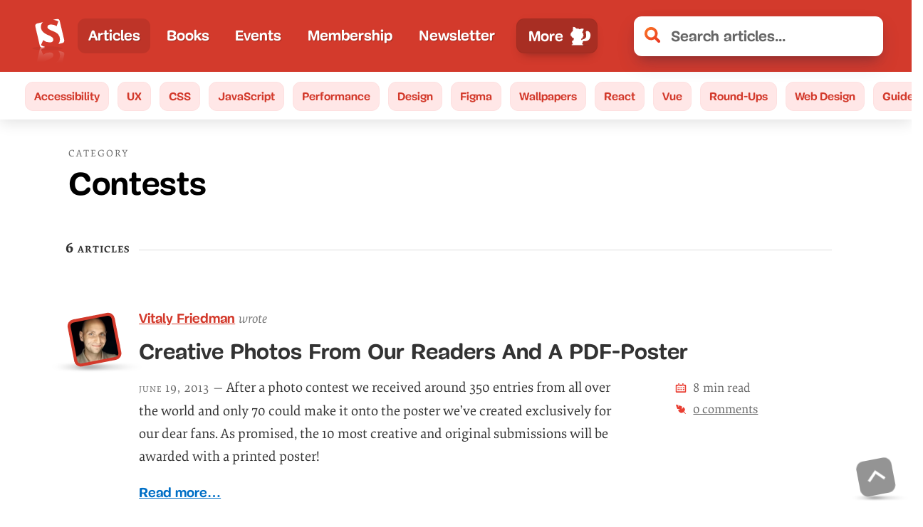

--- FILE ---
content_type: text/html; charset=UTF-8
request_url: https://www.smashingmagazine.com/category/contests
body_size: 31474
content:
<!doctype html><html lang=en><head><meta charset=utf-8><meta name=viewport content="width=device-width,initial-scale=1"><title>Contests — Smashing Magazine</title><link rel=preconnect href=https://archive.smashing.media><link rel=preconnect href=https://smashingcomments.netlify.app crossorigin><link rel=preconnect href=https://res.cloudinary.com><link rel=preconnect href=https://www.google-analytics.com/><link rel=preconnect href=https://storage.googleapis.com><style>@font-face{font-family:Elena;src:url(/fonts/ElenaWebRegular/ElenaWebRegular-subset-v2.woff2)format("woff2"),url(/fonts/ElenaWebRegular/ElenaWebRegular.woff)format("woff")}@font-face{font-family:Elena;src:url(/fonts/ElenaWebRegularItalic/ElenaWebRegularItalic-subset-v2.woff2)format("woff2"),url(/fonts/ElenaWebRegularItalic/ElenaWebRegularItalic.woff)format("woff");font-style:italic}@font-face{font-family:Elena;src:url(/fonts/ElenaWebBold/ElenaWebBold-subset-v2.woff2)format("woff2"),url(/fonts/ElenaWebBold/ElenaWebBold.woff)format("woff");font-weight:700}@font-face{font-family:Elena;src:url(/fonts/ElenaWebBoldItalic/ElenaWebBoldItalic-subset.woff2)format("woff2"),url(/fonts/ElenaWebBoldItalic/ElenaWebBoldItalic.woff)format("woff");font-weight:700;font-style:italic}@font-face{font-family:Mija;src:url(/fonts/MijaRegular/Mija_Regular-webfont-subset.woff2)format("woff2"),url(/fonts/MijaRegular/Mija_Regular-webfont.woff)format("woff")}@font-face{font-family:Mija;src:url(/fonts/MijaBold/Mija_Bold-webfont-subset-v2.woff2)format("woff2"),url(/fonts/MijaBold/Mija_Bold-webfont.woff)format("woff");font-weight:700}</style><script>var fontsInServiceWorker=sessionStorage.foutFontsStage1Loaded&&sessionStorage.foutFontsStage2Loaded||'serviceWorker'in navigator&&navigator.serviceWorker.controller!==null&&navigator.serviceWorker.controller.state==='activated',docEl;if(!fontsInServiceWorker&&'fonts'in document){function fetchFonts(a){return Promise.all(a.map(function(a){return document.fonts.load(a)}))}sessionStorage.foutFontsStage2Loaded?document.documentElement.className+=" wf-loaded-stage2":sessionStorage.foutFontsStage1Loaded=!0}if("fonts"in document&&!("connection"in navigator&&navigator.connection.saveData)){let a=new FontFace("Elena","url(/fonts/ElenaWebRegular/ElenaWebRegular-subset-v2.woff2) format('woff2')"),b=new FontFace("Elena","url(/fonts/ElenaWebBold/ElenaWebBold-subset-v2.woff2) format('woff2')",{weight:"700"}),c=new FontFace("Elena","url(/fonts/ElenaWebRegularItalic/ElenaWebRegularItalic-subset-v2.woff2) format('woff2')",{style:"italic"}),d=new FontFace("Mija","url(/fonts/MijaBold/Mija_Bold-webfont-subset-v2.woff2) format('woff2')",{weight:"700"}),e=Promise.all([a.load(),b.load(),d.load(),c.load()]).then(a=>{a.forEach(a=>document.fonts.add(a)),document.documentElement.classList.add('wf-loaded-stage2'),sessionStorage.foutFontsStage2Loaded=!0}).catch(a=>{throw new Error(`Error caught: ${a}`)})}(sessionStorage.foutFontsStage1Loaded&&sessionStorage.foutFontsStage2Loaded||'serviceWorker'in navigator&&navigator.serviceWorker.controller!==null&&navigator.serviceWorker.controller.state==='activated')&&(docEl=document.documentElement,docEl.classList.add('wf-loaded-stage2')),!1 in document&&'addEventListener'in window&&'getComputedStyle'in window&&(window.document.documentElement.className+=' no-js'),window.document.documentElement.className+=' enhanced js'</script><style>html{font-family:Arial,sans-serif;line-height:1.15;-webkit-text-size-adjust:100%}body{margin:0}article,figure,footer,header,main,nav,section{display:block}figure{margin:0}a{background-color:transparent}img{border-style:none}svg:not(:root){overflow:hidden}button,input{font:inherit;margin:0}button{text-transform:none}.wf-loaded-stage2 .article--post__author-name,.wf-loaded-stage2 .btn,.wf-loaded-stage2 .h1,.wf-loaded-stage2 .nav-item,.wf-loaded-stage2 .pagination ul li,.wf-loaded-stage2 .read-more-link,.wf-loaded-stage2 .search .search-input,.wf-loaded-stage2 .subnav a,.wf-loaded-stage2 h1,.wf-loaded-stage2 h2{font-family:Mija,-apple-system,BlinkMacSystemFont,roboto slab,droid serif,segoe ui,system-ui,Arial,sans-serif}.wf-loaded-stage2 .article--post__author-name em,.wf-loaded-stage2 .category__title-desc,.wf-loaded-stage2 body,.wf-loaded-stage2 time{font-family:Elena,-apple-system,BlinkMacSystemFont,roboto slab,droid serif,segoe ui,system-ui,Arial,sans-serif}.menu-text--lg,.menu-text--lg--close,.menu-text--sm--close{display:none}.js-show-secondary .menu-text--sm,.menu-text--lg,.menu-text--lg--close,.menu-text--sm--close{display:none}.js-show-secondary .menu-text--sm--close{display:block}@media all and (min-width:800px){.js-show-secondary .main-nav__secondary{display:block;top:50px}.js-show-secondary .menu-text--lg--close,.menu-text--lg{display:block}.js-show-secondary .menu-text--lg,.js-show-secondary .menu-text--sm--close,.menu-text--sm{display:none}}.js-show-secondary .main-nav-more-item__button:before{content:"";display:block;margin-left:.35em;width:45px;height:30px;background-position:50%;background-repeat:no-repeat;background-image:url("data:image/svg+xml,%3Csvg xmlns='http://www.w3.org/2000/svg' viewBox='0 0 50.21 35.05'%3E%3Cellipse cx='27.8' cy='32.92' fill='rgba(60,60,60,0.5)' rx='19.64' ry='1.2'/%3E%3Cpath fill='%23fff' d='M46.48 15.53a5.2 5.2 0 00-2-.31 7 7 0 00-1.43.19 7.66 7.66 0 001.19-1.52 7.12 7.12 0 011.12-.13 5.18 5.18 0 012 .31h.05a2.82 2.82 0 011.44 1.24 2.75 2.75 0 01.18 2 2.36 2.36 0 00-.74-.46 2 2 0 01.86 1c.11.45-.23 1-.67.92a1.86 1.86 0 00-.22-1 2.65 2.65 0 00-.29-1 2.74 2.74 0 00-1.49-1.24zM16.56 28.07c.06-.21.37-1.29.19-1.47 0 0 5.18 5.08 7.22-2.7a6 6 0 001.16.62c-.75 7-6.44 3.43-6.44 3.43.22.13.14 1.25.12 1.47-.16 2.2-3 1.63-3.74.11a2.44 2.44 0 01-.14-.34 1.4 1.4 0 001.63-1.12z' class='cls-2'/%3E%3Cpath fill='%23fff' d='M1.26 14.52c.08.23.18.45.28.67v.05c1.26 2.67 3.76 5 6.81 4.61a12 12 0 003.51-1.05 8.6 8.6 0 013.64-1 7.28 7.28 0 00.1 2.65A9.82 9.82 0 0117 18.5s-.77 2.34-.41 3a1 1 0 00-.15-.18 1.28 1.28 0 00-.8-.4 1 1 0 00-.89.7c-.23.45-.24.83-.63 1.17-1 .87-2.17 2-1.79 3.47a2.64 2.64 0 002.06 1.82A1.39 1.39 0 0016 27c.06-.21.36-1.28.18-1.46 0 0 5.19 5.07 7.23-2.7a5.65 5.65 0 001.16.61c1.43.56 3.94.91 6.11-2.07a20.36 20.36 0 005.68 1.13s-1.55-.55-1.61-1.28c0 0 3.84 1 6 0l-2.43-.32a3.69 3.69 0 001.68-.42 5.24 5.24 0 012.46 0c.73.08 1.06-.31 1.54-.78a1.17 1.17 0 00.09.33 2.06 2.06 0 00.12.35 3.21 3.21 0 00.37.65 1.35 1.35 0 001.27.53.92.92 0 00.53-.28 1.2 1.2 0 00.19-1.16 2 2 0 00-.77-.94 1.85 1.85 0 011 1.76c.44.08.78-.48.67-.93a1.13 1.13 0 00-.13-.32 2.4 2.4 0 00-.72-.7 2.26 2.26 0 01.74.45 2.67 2.67 0 00.1-.64v-.3a2.59 2.59 0 00-.28-1A2.65 2.65 0 0046 16.32l-.14-.06-.08-.05h-.06a10.1 10.1 0 00-3.9-.54 6.3 6.3 0 001.59-2.45 3 3 0 01-.12.73s1.61-.69.71-2.95a1 1 0 01.63.49 4.17 4.17 0 00-1.74-2.81 2.35 2.35 0 01.88.17 3.64 3.64 0 00-1.72-1.34l-.27-2.21.88.31s0-.35-.89-.86a7.17 7.17 0 00.36-3.37C39.32 1 38.27 2.48 38 2.94a12.73 12.73 0 00-2.56.26 2.83 2.83 0 011.29-.62 3.87 3.87 0 00-3.23.94s-2.73-2-5.37-1.29c0 0-.27 1.36 1.42 4.77a6.37 6.37 0 00-2.31 2.67 7.38 7.38 0 011.63-1.59s-2.44 2.6-1.46 4.67a3.77 3.77 0 01.35-1.55c0 .4-.24 3.2 1 4.61a9.92 9.92 0 01-.32-2s.37 2.53 3.84 3.6a4.35 4.35 0 01-1.49-1.54 11.65 11.65 0 002.47 1.23c-.61.18-1 .31-1 .31l-.81.38a6.56 6.56 0 01-2.34-1.49h-.07a.58.58 0 01-.31.08.64.64 0 01-.46-.21 5.47 5.47 0 01-1.14-2.91.66.66 0 01-.33-.31 3.48 3.48 0 01-.19-2.24 6.84 6.84 0 00-6.5-.26 18.29 18.29 0 012.43.43s-4.84.26-7.22 3.71c0 0 1.93-2 2.77-1.7a8.44 8.44 0 00-2.1 3A9.13 9.13 0 0012 16c-3.7.78-5.2-1.7-5.79-3.65 0-.13-.08-.25-.11-.37a.14.14 0 000-.07v-.16a.14.14 0 010-.06q-.1-.24-.1-.47v-.05a.68.68 0 000-.14 2.4 2.4 0 010-.24v-.09a.09.09 0 000-.05v-.08a.28.28 0 010-.09v-.12c-.09-2-1.43-2.88-3-1.92C.82 9.6.44 12.35 1.26 14.52zm26.58-3.41v.05z' class='cls-2'/%3E%3C/svg%3E");order:1}.js-show-secondary .main-nav-more-item__button:after{width:15px;height:15px;order:2;background-image:url("data:image/svg+xml,%3Csvg xmlns='http://www.w3.org/2000/svg' fill='none' viewBox='0 0 12 13'%3E%3Cg filter='url(%23filter)'%3E%3Cpath fill='%23fff' fill-rule='evenodd' d='M2.879 1.05a1 1 0 10-1.415 1.414l2.864 2.864-3.035 3.036a1 1 0 001.414 1.414l3.036-3.035 2.793 2.793A1 1 0 009.95 8.12L7.157 5.328l2.621-2.62a1 1 0 10-1.414-1.415L5.743 3.914 2.879 1.05z' clip-rule='evenodd'/%3E%3C/g%3E%3Cdefs%3E%3Cfilter id='filter' width='11.243' height='11.314' x='0' y='.757' color-interpolation-filters='sRGB' filterUnits='userSpaceOnUse'%3E%3CfeFlood flood-opacity='0' result='BackgroundImageFix'/%3E%3CfeColorMatrix in='SourceAlpha' values='0 0 0 0 0 0 0 0 0 0 0 0 0 0 0 0 0 0 127 0'/%3E%3CfeOffset dy='1'/%3E%3CfeGaussianBlur stdDeviation='.5'/%3E%3CfeColorMatrix values='0 0 0 0 0 0 0 0 0 0 0 0 0 0 0 0 0 0 0.25 0'/%3E%3CfeBlend in2='BackgroundImageFix' result='effect1_dropShadow'/%3E%3CfeBlend in='SourceGraphic' in2='effect1_dropShadow' result='shape'/%3E%3C/filter%3E%3C/defs%3E%3C/svg%3E")}.js-show-secondary .main-nav__secondary{display:flex}button{cursor:pointer}.main-nav-more-item__button,.nav-item-link{white-space:nowrap}.main-nav{position:relative;display:block;min-width:0;color:#fff;grid-column:span 2;font-size:1.05em}.main-nav__primary .nav-item--active{background:rgba(0,0,0,.1);border-radius:11px}.main-nav__secondary .nav-item--active{background-color:transparent;margin:0}@supports(display:grid){.main-nav{display:grid;align-items:center}}@media(min-width:800px){.search{flex-basis:500px}.main-nav{grid-column:auto}.menu-text--sm{display:none}.menu-text--lg{display:block}}.secondary-nav{position:relative;grid-row-start:2;grid-column:1/5}body:not(.enhanced) .main-nav{overflow-x:auto;-webkit-overflow-scrolling:touch}.main-nav__primary{display:flex;list-style:none;padding:.4em 0;margin:0;flex-wrap:nowrap;width:100%;flex-shrink:1;min-width:0;justify-content:flex-start}@supports(display:grid){.main-nav__primary{height:100%}}@media all and (min-width:53.125em){.main-nav__primary{justify-content:space-between!important}}.nav-item{flex-grow:0;background:0 0;text-shadow:none;color:inherit;font-weight:700;display:flex;align-items:center;margin-bottom:0;padding-left:0;font-family:Arial,-apple-system,BlinkMacSystemFont,Roboto Slab,Droid Serif,Segoe UI,Ubuntu,Cantarell,Georgia,serif}.main-nav-more-item{position:relative;width:145px}@media(min-width:42.9375em){.main-nav-more-item{margin-left:.35em}}@media all and (max-width:52.5em){.main-nav-more-item{justify-content:center}}.nav-item-link{padding:.35em .9rem;background:0 0;color:#fff!important;text-shadow:1px 1px 1px rgba(0,0,0,.25);text-decoration:none}@media screen and (min-width:800px){.main-nav__secondary .nav-item-link{color:#d33a2c!important}}.nav-item-link:focus,.nav-item-link:hover{background-color:rgba(0,0,0,.15);border-radius:11px}.main-nav-more-item__button:active,.main-nav-more-item__button:focus,.nav-item-link:active,.nav-item-link:focus{outline-color:var(--THEME_COLOR_OUTLINE,#811d15)!important}.secondary-nav .nav-item-link:active,.secondary-nav .nav-item-link:focus{outline-color:#811d15!important}.main-nav__secondary .nav-item-link{text-shadow:none;width:100%;text-decoration:none;text-decoration-color:#d33a2c;padding:.25em .7rem}.main-nav-more-item__button{padding:.4em .5rem .4em 1rem;border:1px solid rgba(0,0,0,5%);color:inherit;display:flex;align-items:center;justify-content:space-around;line-height:1;position:relative;background-color:rgba(0,0,0,.2);border-radius:11px;box-shadow:0 13px 7px -15px rgba(50,50,93,.25),0 8px 16px -8px rgba(0,0,0,.3),0 -6px 16px -6px rgba(0,0,0,.025)}.main-nav-more-item__button:after{content:"";display:block;margin-left:9px;width:30px;height:30px;background-position:50%;background-repeat:no-repeat;background-image:url("data:image/svg+xml,%3Csvg xmlns='http://www.w3.org/2000/svg' viewBox='0 0 35.96 33.31'%3E%3Cellipse cx='17.98' cy='31.55' fill='rgba(60,60,60,0.3)' rx='14.75' ry='.57'/%3E%3Cpath fill='%23fff' d='M34.94 15v-.93c-.23-3-2.16-5.93-5.22-6.3-2.31-.28-3.39 1.45-2.4 3.84a.43.43 0 000 .05v.11a.14.14 0 010 .06.63.63 0 000 .09v.17c0 .08.06.18.09.29s0 0 0 .05a1 1 0 000 .17.64.64 0 010 .07c0 .18.1.38.14.6a.24.24 0 010 .08v.29c0 .03.06.33.08.5.37 2.58 0 6.27-4.73 7.37A12.74 12.74 0 0019.7 23c-.17-.65-.36-1.25-.55-1.77a5.16 5.16 0 002.05-2.56 11.26 11.26 0 01-.69 2.33c1.81-1.55 2-5.05 2-5.54a4.72 4.72 0 01.21 2c1.55-2.41-1.17-6-1.17-6a9.67 9.67 0 011.84 2.24C23 11.75 20.82 10 20.82 10c2.65-4 2.51-5.68 2.51-5.68-3.26-1.34-7 .73-7 .73a5.12 5.12 0 00-4-1.7 3.61 3.61 0 011.56 1 16.79 16.79 0 00-3.23-.74C10.41 3 9.4 1.16 6.22 1h-.58S5 3.64 5.61 5.19c-1.15.49-1.26.93-1.26.93l1.17-.25-.67 2.67a4.66 4.66 0 00-2.39 1.38 3 3 0 011.15-.07A5.11 5.11 0 001 13.05a1.32 1.32 0 01.87-.51c-1.47 2.69.49 3.76.49 3.76a3.8 3.8 0 010-.92 8.52 8.52 0 002.19 3.9 14.13 14.13 0 01-.24-1.59 5.46 5.46 0 001.93 2.7 6.25 6.25 0 01-.4-1.52 5.87 5.87 0 001.36 1.75c-.12.24-.24.47-.34.71a12 12 0 00-.7 2.13c0 .23-.09.45-.13.66a1.4 1.4 0 00-1-.31 1.4 1.4 0 00-1.09 1 3.1 3.1 0 000 1.57 9.48 9.48 0 001.8 3.92A2.92 2.92 0 004 30.06c-.56.16-1 .83-.72 1.34H22.6c.29-.51-.16-1.18-.72-1.34a2.92 2.92 0 00-1.71.24A9.48 9.48 0 0022 26.44 3.24 3.24 0 0022 25a15.89 15.89 0 012.87-.21 14.93 14.93 0 004.65-.69c3.72-1.24 5.38-5.25 5.38-9zm-12.49.42h-.05v-.07z'/%3E%3C/svg%3E")}.main-nav__secondary{display:none;color:#fff;padding:.2em 0;flex-wrap:wrap;flex-direction:column;justify-content:flex-start;align-items:flex-start;height:10em}@media all and (min-width:31.25em){.main-nav__secondary .nav-item-link{padding:.25em 1.1rem}.main-nav__secondary{padding:.2em .5em}}@media(-webkit-min-device-pixel-ratio:1.3),(min-resolution:124.8dpi){.main-nav__secondary{height:11em}}@media(min-width:800px){.secondary-nav{grid-row:auto;grid-column:auto}.main-nav__secondary{display:none}.main-nav__secondary{position:absolute;top:0;left:-80px;transform:translate(-50%,0);max-width:unset;background:#fff;box-shadow:0 13px 7px -5px rgba(50,50,93,.25),0 8px 16px -8px rgba(0,0,0,.3),0 -6px 16px -6px rgba(0,0,0,.025);border-radius:11px;margin:0;padding:14px 20px 10px 10px;min-width:180px;color:#d33a2c;flex-direction:row;justify-content:space-between;align-items:center;height:auto}.main-nav__secondary:before{content:"";display:block;position:absolute;top:1px;left:50%;transform:translate(-50%,-100%);width:0;height:0;border-left:15px solid transparent;border-right:15px solid transparent;border-bottom:15px solid #fff}}.nav-item-1,.nav-item-10,.nav-item-2,.nav-item-3,.nav-item-4,.nav-item-5,.nav-item-6,.nav-item-7,.nav-item-8,.nav-item-9{display:none}.main-nav__secondary .nav-item-1,.main-nav__secondary .nav-item-10,.main-nav__secondary .nav-item-2,.main-nav__secondary .nav-item-3,.main-nav__secondary .nav-item-4,.main-nav__secondary .nav-item-5,.main-nav__secondary .nav-item-6,.main-nav__secondary .nav-item-7,.main-nav__secondary .nav-item-8,.main-nav__secondary .nav-item-9{display:flex}@media(min-width:42.9375em){.nav-item-1{display:flex}.main-nav__secondary .nav-item-1{display:none}}@media(min-width:52.5em){.nav-item-2{display:flex}.main-nav__secondary .nav-item-2{display:none}}@media(min-width:56.5625em){.nav-item-3{display:flex}.main-nav__secondary .nav-item-3{display:none}}@media(min-width:70em){.nav-item-4{display:flex}.main-nav__secondary .nav-item-4{display:none}}@media(min-width:77.8125em){.nav-item-5{display:flex}.main-nav__secondary .nav-item-5{display:none}}@media(min-width:104.375em){.nav-item-6{display:flex}.main-nav__secondary .nav-item-6{display:none}}@media(min-width:113.4375em){.nav-item-7{display:flex}.main-nav__secondary .nav-item-7{display:none}}@media(min-width:120.625em){.nav-item-8{display:flex}.main-nav__secondary .nav-item-8{display:none}}@media(min-width:136.5625em){.nav-item-9{display:flex}.main-nav__secondary .nav-item-9{display:none}}@media(min-width:179.6875em){.nav-item-10{display:flex}.main-nav__secondary .nav-item-10{display:none}.main-nav-more-item{display:none}.main-nav__primary{justify-content:flex-start}.nav-item{padding:0 .65em}.header,.header.searchFocused{grid-template-columns:-webkit-min-content minmax(140px,-webkit-max-content)0 minmax(250px,600px);grid-template-columns:min-content minmax(140px,max-content)0 minmax(250px,600px)}}@media(max-width:480px){.header .search{grid-column:1/5;margin-top:.5em}.main-nav__primary{justify-content:flex-end}.main-nav-more-item{justify-content:flex-end}}article,header,nav,section{display:block}body h2{line-height:1.2}.h1{font-size:calc(1.625rem + 1.6vw);margin:0;font-family:Arial,-apple-system,BlinkMacSystemFont,Roboto Slab,Droid Serif,Segoe UI,Ubuntu,Cantarell,Georgia,serif}strong{font-weight:bolder;letter-spacing:0}.light-grey{color:#767676!important}.cart-wrapper{color:#333}.cart-wrapper ::after,.cart-wrapper ::before{box-sizing:border-box}[type=submit],button,html [type=button]{-webkit-appearance:button}[type=button]::-moz-focus-inner,[type=submit]::-moz-focus-inner,button::-moz-focus-inner{border-style:none;padding:0}[type=button]:-moz-focusring,[type=submit]:-moz-focusring,button:-moz-focusring{outline:ButtonText dotted 1px}[type=search]{-webkit-appearance:textfield;outline-offset:-2px}[type=search]::-webkit-search-cancel-button,[type=search]::-webkit-search-decoration{-webkit-appearance:none}::-webkit-file-upload-button{-webkit-appearance:button;font:inherit}.grey,.grey a{color:#666!important}.red{color:#d33a2c}.container{margin-right:auto;margin-left:auto}.row{box-sizing:border-box;display:flex;flex:initial;flex-direction:row;flex-wrap:wrap;margin-right:-1rem;margin-left:-1rem}[class*=col-]{box-sizing:border-box;flex:none;padding-right:1rem;padding-left:1rem}@media(min-width:48em){.container{width:52rem}}@media(min-width:64em){.container{width:68rem}.col-md-9{box-sizing:border-box;flex:none;padding-right:1rem;padding-left:1rem}.col-md-9{flex-basis:75%;max-width:75%}}@media(min-width:75em){.container{width:79rem}}.row::after{clear:both}.col-12,.col-3,.col-9{flex-basis:100%;max-width:100%}@media screen and (min-width:48em){.col-3{flex-basis:25%;max-width:25%}.col-9{flex-basis:75%;max-width:75%}.col-12{flex-basis:100%;max-width:100%}}.container{width:calc(100% - .5em);max-width:1440px;margin:0 auto;z-index:1;position:relative}.container::after{content:"";display:table;clear:both}@media screen and (min-width:40em){.container{width:92vw}}@media screen and (min-width:48em){.container{width:85vw}}@media(max-width:1024px){.col{width:100%!important;padding:0 1em}.row{margin-left:0;margin-right:0}}body,html{min-height:100%;overflow-x:hidden}#main{position:relative;z-index:0;background-color:#fff}body{display:flex;flex-direction:column;background-color:#fff}img{max-width:100%}:focus{outline:dotted 3px!important}.header{background:#d33a2c;background:var(--THEME_COLOR,#d33a2c);position:relative;display:grid;-moz-column-gap:0;column-gap:0;justify-content:flex-start;align-items:center;padding:.8em;z-index:2;grid-template-columns:-webkit-min-content -webkit-min-content 1fr;grid-template-columns:min-content min-content 1fr;-moz-column-gap:5px;column-gap:5px}@media all and (min-width:31.25em){.header{grid-template-columns:-webkit-min-content -webkit-min-content 0 minmax(100px,100%);grid-template-columns:min-content min-content 0 minmax(100px,100%);-moz-column-gap:10px;column-gap:10px}}@media(min-width:700px){.header{grid-template-columns:-webkit-min-content minmax(140px,2fr)0 minmax(100px,350px);grid-template-columns:min-content minmax(140px,2fr)0 minmax(100px,350px)}}@media(min-width:740px){.header{padding:1rem 2em}}.search{flex-basis:100px;flex-shrink:1}a.skip-main{left:-999px;position:absolute;top:auto;width:1px;height:1px;overflow:hidden;z-index:-999}body{font-feature-settings:"onum" 1;color:#333;overflow:hidden;text-rendering:optimizeLegibility;-webkit-font-smoothing:antialiased;-moz-osx-font-smoothing:grayscale;font-family:Arial,-apple-system,BlinkMacSystemFont,Roboto Slab,Droid Serif,Segoe UI,Ubuntu,Cantarell,Georgia,serif}body{font-size:1.125em}@media screen and (min-width:48em){body{font-size:calc(.35842vw + .95296em)}}body li,body p{line-height:calc(1.5em + .2vw);word-break:break-word}body h1,body h2{line-height:1.2}body h4{line-height:calc(1.3em + .2 * (100vw - 21em)/14)}@supports(-ms-ime-align:auto){body{font-feature-settings:normal}}::-webkit-input-placeholder{color:#666}:-moz-placeholder{color:#000}::-moz-placeholder{color:#000}:-ms-input-placeholder{color:#666}time{font-size:.8em;color:#666;text-transform:lowercase;font-feature-settings:"smcp" 1,"c2sc" 1;letter-spacing:1px;font-variant:small-caps;text-transform:lowercase;background-position:50% 72%;font-family:Arial,-apple-system,BlinkMacSystemFont,Roboto Slab,Droid Serif,Segoe UI,Ubuntu,Cantarell,Georgia,serif}p{margin:calc(1em + .5vw)0}figure{margin:0;padding:0}figure:after,figure:before{content:" ";display:table;clear:both}a{padding:10px 0;text-decoration-skip-ink:auto;text-decoration-thickness:1px;text-underline-offset:1px;text-decoration-offset:initial;text-decoration-line:underline;color:#006fc6}.read-more-link{font-size:.95em;font-weight:700;display:table;margin-top:.5em;text-underline-offset:5px;font-family:Arial,-apple-system,BlinkMacSystemFont,Roboto Slab,Droid Serif,Segoe UI,Ubuntu,Cantarell,Georgia,serif}.h1,h1{font-size:calc(1.625rem + 1.6vw);margin:0;font-family:Arial,-apple-system,BlinkMacSystemFont,Roboto Slab,Droid Serif,Segoe UI,Ubuntu,Cantarell,Georgia,serif}h2{font-size:calc(1.375rem + 1.6vw);margin:0;font-family:Arial,-apple-system,BlinkMacSystemFont,Roboto Slab,Droid Serif,Segoe UI,Ubuntu,Cantarell,Georgia,serif}h4{font-size:calc(1.125rem + .25vw);text-transform:uppercase;letter-spacing:1px;margin-top:2em;margin-bottom:1em;color:#333}@media all and (min-width:1550px){.h1,h1{font-size:2.13894em}h2{font-size:2.14857em}}:target{scroll-margin-top:2rem}ul{padding:0;margin:1em 0;max-width:100%}ul{list-style:none;padding-left:calc(1.4em + .7vw);list-style-image:url(/images/bullet.svg)}ul>li{margin-bottom:.5em;padding-left:.25em}.category__header{background:#d33a2c;padding:1em 0;color:#fff}.category__header--alt{background:#fff;padding:2em 0 0}.category__title{text-shadow:1px 1px 1px rgba(0,0,0,.25)}.category__title-desc{display:block;margin-bottom:.5em;letter-spacing:2px;color:#fff;font-size:.35em;font-weight:400;line-height:1.2;text-shadow:none;text-transform:uppercase;font-family:Arial,-apple-system,BlinkMacSystemFont,Roboto Slab,Droid Serif,Segoe UI,Ubuntu,Cantarell,Georgia,serif}.btn{display:inline-block;border-radius:11px;padding:.5em 1em;text-align:center;color:#fff;border:none;font-weight:700;background:0 0;background-color:#d33a2c;background-image:linear-gradient(to bottom,#f88040,#d33a2c);font-size:.9em;outline:0;font-family:Arial,-apple-system,BlinkMacSystemFont,Roboto Slab,Droid Serif,Segoe UI,Ubuntu,Cantarell,Georgia,serif}.header__topics{display:none}.input{border:none;display:block;color:#333;background-color:#fff;padding:.4em .75em;border-radius:5.5px;outline:0;font-size:1.15rem;width:100%}.input::-webkit-input-placeholder{color:#666}.input:-ms-input-placeholder,.input::-webkit-input-placeholder{color:#666}.input::-moz-placeholder{color:#000}.input::-ms-clear{display:none}.search .search-input{padding-left:52px;background-image:url("data:image/svg+xml,%3Csvg xmlns=%22http://www.w3.org/2000/svg%22 viewBox=%220 0 24 24%22 height=%2224%22 width=%2224%22%3E%3Cdefs%3E%3ClinearGradient id=%22linear-gradient%22 x1=%2222.31%22 y1=%2223.62%22 x2=%223.73%22 y2=%223.05%22 gradientUnits=%22userSpaceOnUse%22%3E%3Cstop offset=%220%22 stop-color=%22%23e93722%22/%3E%3Cstop offset=%221%22 stop-color=%22%23f86f25%22/%3E%3C/linearGradient%3E%3C/defs%3E%3Ctitle%3EMagnifier%3C/title%3E%3Cpath fill=%22url(%23linear-gradient)%22 d=%22M23.33 20.1l-4.73-4.74a10.06 10.06.0 10-3.23 3.23l4.74 4.74a2.29 2.29.0 103.22-3.23zM5.85 14.26a5.94 5.94.0 118.42.0 6 6 0 01-8.42.0z%22/%3E%3C/svg%3E");background-repeat:no-repeat;background-size:22px;background-position:15px 45%;font-size:calc(1em + .1vw);border-radius:11px;padding-top:1rem;padding-bottom:1rem;font-weight:700;box-shadow:0 13px 27px -5px rgba(50,50,93,.25),0 8px 16px -8px rgba(0,0,0,.3),0 -6px 16px -6px rgba(0,0,0,.025);font-family:Arial,-apple-system,BlinkMacSystemFont,Roboto Slab,Droid Serif,Segoe UI,Ubuntu,Cantarell,Georgia,serif}.search-button{width:0;height:0;padding:0}.enhanced .search-button{display:none}.search-input-wrapper{position:relative}.search-clear-button{background:0 0;border:none;position:absolute;right:0;top:50%;transform:translate(-25%,-50%);opacity:0;padding:.5em}.search-results{background:var(--THEME_COLOR,#d33a2c);color:#fff}.logo{font-size:1em;line-height:0;width:3em;flex-basis:3em;flex-shrink:0;position:relative;z-index:0}@media all and (min-width:1450px){.logo{width:10.5em;flex-basis:10.5em}.logo img{transform:none}}.logo a{display:block;background:0 0;outline:0;padding:0;color:transparent}.logo a picture{display:block}.logo img{height:3.5em;transform:translate(0,15%)}a.back-to-top{display:block;background:0 0;width:50px;height:50px;opacity:.7;text-shadow:none;border-radius:11px;padding:12.5px;transform-origin:bottom left;will-change:transform;transform:rotate(-11deg);background-color:#666}a.back-to-top svg{display:block}.back-to-top-wrapper{width:50px;height:50px;display:none;position:fixed;bottom:20px;right:20px;z-index:9}.back-to-top-wrapper::before{display:block;content:"";height:90%;width:160%;position:absolute;background-image:url([data-uri]);background-size:100%;background-repeat:no-repeat;top:89%;left:-30%;right:0;transform-origin:30% 50%}@media(min-height:600px){.back-to-top-wrapper{display:block}}input{border-color:#aaa}.back-to-top-wrapper{will-change:transform;-webkit-backface-visibility:hidden;backface-visibility:hidden}.constrast-switch-container{position:relative}.cookie-banner{background-color:#fff;border-radius:11px;position:fixed;width:calc(19em + 1vw);padding:1em 1.5em;font-size:1em;z-index:99;box-shadow:0 6px 40px rgba(0,0,0,.3);bottom:1.25em;right:1.25em}.cookie-banner p{font-size:.9em;margin-top:0}.cookie-banner__container{display:flex}.cookie-banner button{padding:.9em 1em}@media screen and (max-width:480px){.cookie-banner{right:0;left:0;width:100%;border-radius:0;bottom:0}.cookie-banner p{margin-top:1em}}@media screen and (max-width:380px){.cookie-banner p{margin-top:0}}.cookies--btn{width:100%}.mr5{margin-right:.5em}.mr0{margin-right:0!important}.btn--white{background:#fff;color:#267dcc;border:1px solid #fff}.btn--white--bordered{border:1px solid #ddd}.btn--green{background-color:#41b14f;background-image:linear-gradient(#9ec14c,#41b14f);color:#fff}img{position:relative}img::before{height:2.5em;display:block;top:2em;content:" ";width:100%;z-index:2;left:0}img::after{content:url("data:image/svg+xml,%3Csvg xmlns=%22http://www.w3.org/2000/svg%22 width=%221em%22 height=%221em%22 viewBox=%220 0 32 32%22 style=%22margin-right:10px%22%3E%3Cpath fill=%22%23777%22 d=%22M26 28H6v-4l6-10 8.219 10L26 20v8z%22/%3E%3Cpath fill=%22%23777%22 d=%22M26 15c0 1.657-1.343 3-3 3s-3-1.343-3-3 1.343-3 3-3 3 1.343 3 3z%22/%3E%3Cpath fill=%22%23777%22 d=%22M28.681 7.159c-.694-.947-1.662-2.053-2.724-3.116s-2.169-2.03-3.116-2.724c-1.612-1.182-2.393-1.319-2.841-1.319H4.5c-1.378.0-2.5 1.121-2.5 2.5v27C2 30.878 3.122 32 4.5 32h23c1.378.0 2.5-1.122 2.5-2.5V10c0-.448-.137-1.23-1.319-2.841zM24.543 5.457c.959.959 1.712 1.825 2.268 2.543H22V3.189c.718.556 1.584 1.309 2.543 2.268zM28 29.5c0 .271-.229.5-.5.5h-23c-.271.0-.5-.229-.5-.5v-27c0-.271.229-.5.5-.5.0.0 15.499.0 15.5.0v7c0 .552.448 1 1 1h7v19.5z%22/%3E%3C/svg%3E")" " attr(alt);font-size:.9em;display:block;color:#666;line-height:1.5;position:absolute;font-style:italic;z-index:2;top:calc(2em - 35px);text-align:center;width:104%;left:-2%;padding:2.25em 1em;text-shadow:none;background-color:#eee;border-radius:11px}.article--post{padding-left:5em;margin:4em 0}.article--post:after,.article--post:before{content:" ";display:table;clear:both}@media(max-width:64em){a.back-to-top{opacity:.3}.article--post{padding-left:4.5em}}.article--post header{clear:both}.article--post header:after,.article--post header:before{content:" ";display:table;clear:both}.article--post .article--post__teaser{display:inline}.article--post__time{font-size:.9em}.article--post__title{color:#333;font-size:calc(18px + 1vw);max-width:800px!important;margin:.15em 0 .5em;margin-top:calc(-2em + 1.5vw)}@media screen and (min-width:64em){.article--post__title{margin-top:calc(-2em + 1.75vw)}}.article--post__title a{color:#333;text-decoration:none;background:0 0;padding:0}.article--post__content{width:70%;float:left;font-size:1em}.article--post__content p{margin:0}@media all and (max-width:980px){.article--post__content{width:100%;float:none}}.article--post__image{float:left;margin-left:0;margin-right:.45em}@media screen and (min-width:40em){.article--post__image{margin-left:-5em;margin-right:.85em}}.article--post__author-name{color:#666;font-weight:700;font-size:calc(.9em + .1vw);font-family:Arial,-apple-system,BlinkMacSystemFont,Roboto Slab,Droid Serif,Segoe UI,Ubuntu,Cantarell,Georgia,serif}.article--post__author-name em{font-weight:400;font-family:-apple-system,BlinkMacSystemFont,Roboto Slab,Droid Serif,Segoe UI,Ubuntu,Cantarell,sans-serif}@media(max-width:40em){.article--post{padding-left:0;padding-top:1.5em;margin:2.5em 0}.article--post:first-child{margin:1em 0}.article--post__title{margin-top:.75em}.article--post__title{clear:both}.article--post__author-name{position:relative;top:1.1em}}.article--post__stats{float:right;width:24%;font-size:.9em}.article--post__stats ul{list-style:none;padding:0;margin-left:0;margin-top:0}.article--post__stats ul li::before{display:none}.article--post__stats ul li{padding-left:1.5em;margin:.1em 0;color:#666;background-repeat:no-repeat;background-size:1em 1em;background-position:0}.article--post__stats ul li.article--post__reading-time{background-image:url("data:image/svg+xml,%3Csvg xmlns='http://www.w3.org/2000/svg' viewBox='0 0 28.84 26.6'%3E%3Cdefs%3E%3Cstyle%3E.cls-1%7Bfill:%23e93e32%7D%3C/style%3E%3C/defs%3E%3Crect class='cls-1' x='8.25' y='2.31' width='3.06' height='3.66' rx='1.03' ry='1.03'/%3E%3Crect class='cls-1' x='17.53' y='2.31' width='3.06' height='3.66' rx='1.03' ry='1.03'/%3E%3Cpath class='cls-1' d='M24.1 5.39h-2.56a2 2 0 01-2 1.59h-1a2 2 0 01-2-1.59h-4.28a2 2 0 01-2 1.59h-1a2 2 0 01-2-1.59H4.75a2.07 2.07 0 00-2.08 2.07v14.75a2.07 2.07 0 002.07 2.07H24.1a2.07 2.07 0 002.07-2.07V7.46a2.07 2.07 0 00-2.07-2.07zm-.29 16.15H5.23V8.45h18.58z'/%3E%3Cpath class='cls-1' d='M7.18 11.71h2.5v2.5h-2.5zM11.27 11.71h2.5v2.5h-2.5zM15.26 11.71h2.5v2.5h-2.5zM19.35 11.71h2.5v2.5h-2.5zM7.18 15.78h2.5v2.5h-2.5zM11.27 15.78h2.5v2.5h-2.5zM15.26 15.78h2.5v2.5h-2.5zM19.35 15.78h2.5v2.5h-2.5z'/%3E%3C/svg%3E")}.article--post__stats ul li.article--post__comments-count{background-image:url("data:image/svg+xml,%3Csvg xmlns=%22http://www.w3.org/2000/svg%22 viewBox=%220 0 28.84 26.6%22%3E%3Cdefs%3E%3Cstyle%3E.cls-1%7Bfill:%23e93e32%7D%3C/style%3E%3C/defs%3E%3Ctitle%3EArtboard 29%3C/title%3E%3Cpath class=%22cls-1%22 d=%22M3.29 2.73a66.7 66.7.0 003.21 9.52l6.29 1.08-4.69 2.2c2.91 5.28 7 9.09 12.14 4.55L25 24.52l.57-.52-3.83-5.48c3.6-4.32 1.74-7.76-1.93-10.36L17 13.29l-.1-6.85A43.83 43.83.0 0011 4L9 7.7V3.39c-2.2-.65-4.07-1.08-5.08-1.3a.52.52.0 00-.63.64z%22/%3E%3C/svg%3E")}.article--post__stats ul li.article--post__comments-count a{color:#666;text-underline-color:#666}@media all and (max-width:980px){.article--post__stats{width:100%;float:none;clear:both}.article--post__stats ul li{display:inline;margin-right:1.5em}}::-moz-range-track,::-ms-track{background-color:#3f91e5;width:100%}.articles__header__graphic img{display:none}@media all and (min-width:1025px){.articles__header__graphic img{display:block;width:100%;height:auto}.articles__header__graphic{position:absolute}.articles__header__graphic{width:230px;margin-top:-1em}}.bio-image{--bio-image-border-width:5px}.bio-image,.bio-image *,.bio-image :after,.bio-image :before{box-sizing:border-box}.bio-image{padding:0;margin:0;display:block;width:inherit;height:inherit;border-radius:inherit;position:relative}.bio-image::before{display:block;content:"";height:90%;width:160%;position:absolute;background-image:url([data-uri]);background-size:100%;background-repeat:no-repeat;top:89%;left:-30%;right:0;transform-origin:30% 50%;opacity:1;transition:opacity .3s ease-in-out}a.bio-image-link{background:0 0;text-shadow:none;color:inherit;padding:0;display:block;border-radius:inherit;width:inherit;height:inherit}.bio-image-wrapper{background:var(--bio-image-background-color,var(--bio-image-border-color,#d33a2c));border:solid var(--bio-image-border-width,8px)var(--bio-image-border-color,#d33a2c);border-radius:inherit;transform:scale(.84)translateX(15%)rotateZ(-11deg);transform-origin:0 100%;overflow:hidden;width:100%;height:100%}.bio-image-image{width:100%;height:100%;-o-object-fit:cover;object-fit:cover;display:block;transform:scale(1.2)rotateZ(11deg)}.small-caps{font-feature-settings:"smcp" 1,"c2sc" 1;letter-spacing:1px;font-variant:small-caps;text-transform:lowercase;background-position:50% 72%}*,::after,::before{box-sizing:border-box}.rounded-lg{border-radius:.694rem}.block{display:block}.h-20{height:5rem}.w-20{width:5rem}footer{content-visibility:auto}header.subnav__header{background:#fff;padding:.2rem 0 0;z-index:1}.subnav__primary::-webkit-scrollbar{display:none;width:0;background:0 0}.subnav__tags li:first-child{padding-left:14px}.subnav__tags li:last-child{padding-right:.8em}.subnav__tags .subnav-item{margin-bottom:0}@media(min-width:740px){header.subnav__header{padding:.25rem 0 0;box-shadow:0 4px 20px rgba(0,0,0,.12)}.subnav__tags li:first-child{padding-left:35px}}.subnav .nav-item-link{color:#d33a2c!important;text-shadow:none!important;font-weight:700;font-family:Mija;text-decoration-skip-ink:auto;text-decoration-thickness:1px;text-underline-offset:1px;border-radius:11px;font-size:1rem;background-color:#ffe7e7;transition:.2s border ease-in-out,.2s box-shadow ease-in-out;border:1px solid #fee0e0}.subnav .nav-item-link:hover{color:#d33a2c;text-shadow:none;font-weight:700;font-family:Mija;border-radius:11px;background-color:#ffe3e3;border:1px solid #faa4a4}.subnav-item a:active,.subnav-item a:active:hover,.subnav-item a:focus,.subnav-item a:focus:hover{box-shadow:inset 0 1px 3px rgba(0,0,0,.12);background-color:#d33a2c;color:#fff!important;outline:0}.subnav-item{display:flex;margin-right:9px;padding-left:3px}.subnav-item .nav-item-link{padding:2px 12px}.subnav a{background:0 0;font-weight:700;display:flex;align-items:center;text-decoration:none}.subnav__primary{padding:.25em 0;margin-top:.25em;margin-bottom:.35em;display:flex;position:relative;scroll-snap-type:x;scroll-padding:1rem;overflow-x:auto;scrollbar-width:none}.subnav-more-item__button{padding:.2em 1em;border:1px solid #ddd;border-radius:11px;background:0 0;display:flex;align-items:center;justify-content:space-around;color:#d33a2c;position:relative;font-size:.85em;min-width:max-content;transition:none}.subnav-item--active a.nav-item-link,.subnav-item--active a.nav-item-link:hover{background-color:#d33a2c;color:#fff!important;border:1px solid #d33a2c}.category__title-desc{font-size:.3em}.black{color:#000}.ib{display:inline-block}.category__related--alt{margin-top:0}.mas,.mhs,.mrs{margin-right:5px!important}.mam,.mbm,.mvm{margin-bottom:10px!important}.mal,.mbl,.mvl{margin-bottom:20px!important}.italic{font-style:italic!important}.flex{display:flex}.flex-wrap{flex-wrap:wrap}.hidden{display:none!important}.subnav-item--green .nav-item-link{color:#137d54!important;background-color:#d6f3e7;transition:.2s border ease-in-out,.2s box-shadow ease-in-out;border:1px solid #c6f2e0}.category__section .article--post:first-child{margin:3.5em 0}.subnav-item--green .nav-item-link:hover{background-color:#c8f1e0;border:1px solid #a0dcc4}.subnav .nav-item-link:hover{color:#d33a2c;text-shadow:none;font-weight:700;border-radius:11px;background-color:#ffe3e3;border:1px solid #faa4a4}</style><link href=/css/main.css rel=stylesheet media=all><link rel=preload href=/js/nav-v2.js as=script fetchpriority=high><link rel=preload href=/fonts/MijaBold/Mija_Bold-webfont-subset-v2.woff2 as=font type=font/woff2 crossorigin fetchpriority=high media="(prefers-reduced-data: no-preference)"><link rel=preload href=/fonts/ElenaWebRegular/ElenaWebRegular-subset-v2.woff2 as=font crossorigin fetchpriority=high media="(prefers-reduced-data: no-preference)"><link rel=preload href=/fonts/ElenaWebRegularItalic/ElenaWebRegularItalic-subset-v2.woff2 as=font media="(min-width: 800px)" type=font/woff2 crossorigin fetchpriority=low media="(prefers-reduced-data: no-preference)"><link rel=alternate type=application/rss+xml title="Smashing Magazine &amp;raquo; Contests" href=https://www.smashingmagazine.com/categories/contests/index.xml><meta name=description content="Magazine on CSS, JavaScript, front-end, accessibility, UX and design. For developers, designers and front-end engineers."><meta name=robots content="noodp"><link rel=canonical href=https://www.smashingmagazine.com/categories/contests/><meta property="og:locale" content="en_US"><meta property="og:type" content="article"><meta property="og:title" content="Contests — Smashing Magazine"><meta property="og:description" content="Magazine on CSS, JavaScript, front-end, accessibility, UX and design. For developers, designers and front-end engineers."><meta property="og:url" content="https://www.smashingmagazine.com/categories/contests/"><meta property="og:site_name" content="Smashing Magazine"><meta property="article:publisher" content="https://www.facebook.com/smashmag"><meta property="article:section" content="General"><meta property="article:published_time" content="2013-06-19 18:47:32 +0000 UTC"><meta property="article:modified_time" content=" 2013-06-19 18:47:32 +0000 UTC"><meta property="og:updated_time" content="2013-06-19 18:47:32 +0000 UTC"><meta property="og:image" content="https://smashingmagazine.com/images/smashing-category.png"><meta name=twitter:card content="summary_large_image"><meta name=twitter:description content="Smashing Magazine — front-end, UX and design for front-end engineers and designers"><meta name=twitter:title content="Contests — Smashing Magazine"><meta name=twitter:site content="@smashingmag"><meta name=twitter:image content="https://smashingmagazine.com/images/smashing-category.png"><meta property="DC.date.issued" content="2013-06-19 18:47:32 +0000 UTC"><meta name=theme-color content="#d33a2c"><meta property="fb:pages" content="45576747489"><meta name=google-site-verification content="X5sd8PEDJqYLSR98RKgSozn-0RNpknXFlGoA-UXe5K0"><meta name=p:domain_verify content="40d67b22ec16f115be9bb71c7405d527"><link rel=icon href=/images/favicon/favicon.ico><link rel=icon href=/images/favicon/favicon.svg type=image/svg+xml><link rel=apple-touch-icon href=/images/favicon/apple-touch-icon.png><link rel=manifest href=/manifest.json></head><body data-instant-whitelist class=no-js><div data-handler=PreLoad id=top></div><a href=#main-heading class=skip-main>Skip to main content</a>
<a href=/articles/ class=skip-main>Jump to list of all articles</a>
<a href=#topics class=skip-main>Jump to all topics</a><header class="global-header header"><div class=logo><a href=/ title="&larr; Back to the homepage"><picture><source media="(max-width: 1450px)" srcset=/images/logo.svg><source media="(min-width: 1450px)" srcset=/images/logo--full.svg><img src=/images/logo/logo.svg loading=eager decoding=async alt="Smashing Magazine"></picture></a></div><nav class=main-nav aria-label=main><ul class=main-nav__primary><li class="nav-item nav-item-1 nav-item--active"><a data-instant class=nav-item-link href=/articles/>Articles</a></li><li class="nav-item nav-item-2"><a data-instant class=nav-item-link href=/printed-books/>Books</a></li><li class="nav-item nav-item-3"><a data-instant class=nav-item-link href=/events/>Events</a></li><li class="nav-item nav-item-4"><a data-instant class=nav-item-link href=/membership/>Membership</a></li><li class="nav-item nav-item-5"><a data-instant class=nav-item-link href=/the-smashing-newsletter/>Newsletter</a></li><li class="nav-item nav-item-6"><a class=nav-item-link href=/write-for-us/>Write for us</a></li><li class="nav-item nav-item-7"><a class=nav-item-link href=/advertise/>Advertise</a></li><li role=none class="nav-item main-nav-more-item"><button class=main-nav-more-item__button type=button aria-haspopup=true aria-expanded=false>
<span class=menu-text--lg>More</span>
<span class=menu-text--lg--close>Less</span>
<span class=menu-text--sm>Menu</span>
<span class=menu-text--sm--close>Less</span></button></li></ul></nav><nav class=secondary-nav aria-label=mobile-only><ul class=main-nav__secondary><li class="nav-item nav-item-1 nav-item--active"><a data-instant class=nav-item-link href=/articles/>Articles</a></li><li class="nav-item nav-item-2"><a data-instant class=nav-item-link href=/printed-books/>Books</a></li><li class="nav-item nav-item-3"><a data-instant class=nav-item-link href=/events/>Events</a></li><li class="nav-item nav-item-4"><a data-instant class=nav-item-link href=/membership/>Membership</a></li><li class="nav-item nav-item-5"><a data-instant class=nav-item-link href=/the-smashing-newsletter/>Newsletter</a></li><li class="nav-item nav-item-6"><a class=nav-item-link href=/write-for-us/>Write for us</a></li><li class="nav-item nav-item-7"><a class=nav-item-link href=/advertise/>Advertise</a></li></ul></nav><div class=search><form data-handler=Search id=js-search-form class=search-form method=get action="https://www.google.com/webhp?q=site:smashingmagazine.com"><div class=search-input-wrapper><input class="input search-input" inputmode=search type=search name=q id=js-search-input autocomplete=off placeholder="Search articles..." aria-label="Search articles">
<input type=hidden name=sitesearch value=smashingmagazine.com>
<a id=js-search-clear-button class=search-clear-button tabindex=-1 role=button><svg xmlns="http://www.w3.org/2000/svg" viewBox="0 0 15.35 15.36" width="16" height="16" tabind="-1"><title>Clear Search</title><path fill="#e33b2a" d="M8.38 11.41c-.5-.5-.78-.52-1.33.0L4 14.49c-1.18 1.18-1.7 1.18-3-.16s-1.18-2-.18-3L4 8.14A.69.69.0 003.93 7l-3-3c-1-1-1.13-1.81.0-3s1.9-1.21 3.13.0L7 4a.66.66.0 001.11.0c.63-.65 2.49-2.51 3.28-3.35a1.46 1.46.0 012.3-.15c.24.24.47.42.89.84.86.86.94 1.57.05 2.46l-3.27 3.26c-.36.34-.52.58-.16.94l3.27 3.27c1.1 1.1 1.23 1.7.05 2.88l-.58.58a1.59 1.59.0 01-2.46-.21z"/></svg></a></div><input type=submit class="search-button btn" name=submit value=Search id=js-search-submit></form></div></header><script src=/js/nav-v2.js fetchpriority=high defer></script><div><div data-component=SearchResults class=search-results data-lite=true></div></div><header class=subnav__header id=all-topics><nav class=subnav role=navigation aria-label=secondary><ul class="subnav__primary subnav__tags flex"><li class=subnav-item><a data-instant class=nav-item-link href=/category/accessibility/>Accessibility</a></li><li class=subnav-item><a data-instant class=nav-item-link href=/category/ux/>UX</a></li><li class=subnav-item><a data-instant class=nav-item-link href=/category/css/>CSS</a></li><li class=subnav-item><a data-instant class=nav-item-link href=/category/javascript/>JavaScript</a></li><li class=subnav-item><a data-instant class=nav-item-link href=/category/performance/>Performance</a></li><li class=subnav-item><a data-instant class=nav-item-link href=/category/design/>Design</a></li><li class=subnav-item><a data-instant class=nav-item-link href=/category/figma/>Figma</a></li><li class=subnav-item><a data-instant class=nav-item-link href=/category/wallpapers/>Wallpapers</a></li><li class=subnav-item><a data-instant class=nav-item-link href=/category/react/>React</a></li><li class=subnav-item><a data-instant class=nav-item-link href=/category/vue/>Vue</a></li><li class=subnav-item><a data-instant class=nav-item-link href=/category/round-ups/>Round-Ups</a></li><li class=subnav-item><a data-instant class=nav-item-link href=/category/web-design/>Web Design</a></li><li class=subnav-item><a data-instant class=nav-item-link href=/category/guides/>Guides</a></li><li class=subnav-item><a data-instant class=nav-item-link href=/category/business/>Business</a></li><li class=subnav-item><a data-instant class=nav-item-link href=/category/career/>Career</a></li><li class=subnav-item><a data-instant class=nav-item-link href=/category/privacy/>Privacy</a></li><li role=none class="subnav-item subnav-more-item"><a class=subnav-more-item__button href=/articles/><span class=menu-text>Jump to all articles ↬</span></a></li></ul></nav></header><main id=main><header class="category__header category__header--alt"><div class=container><div class=row><div class=col-12><h1 class="h1 mbl"><span class="category__title-desc grey">Category</span><span class=black>Contests</span></h1></div></div></div></header><section class="block category__section"><div class=container><div class=row><div class=col-12><div class=col-12><h4 class=right-lined><span>6
articles</span></h4></div><style>.membership-desc .desc{display:none}.membership-desc .desc-show{display:flex}.membership-desc .desc-hide{display:none}.membership-desc .usd9-12{display:flex}</style><article class=article--post><header><div class="article--post__image rounded-lg w-20 h-20"><figure role=presentation class=bio-image><a href=/author/vitaly-friedman class=bio-image-link><div class=bio-image-wrapper><picture><source width=100 height=100 type=image/avif srcset=[data-uri]><img class=bio-image-image src=https://files.smashing.media/authors/download%20%2850%29.jpg loading=eager decoding=async fetchpriority=high width=100 height=100 alt="Vitaly Friedman"></picture></div></a></figure></div><span class=article--post__author-name><a class=red href=/author/vitaly-friedman>Vitaly Friedman</a>
<em class=light-grey>wrote</em></span></header><h2 class="article--post__title h1"><a href=/2013/06/inspiration-around-us-smashing-community-poster/>Creative Photos From Our Readers And A PDF-Poster</a></h2><footer class=article--post__stats><ul><li class=article--post__reading-time><span class=small-caps>8</span> min read</li><li class=article--post__comments-count><a href=/2013/06/inspiration-around-us-smashing-community-poster/#comments-inspiration-around-us-smashing-community-poster><span data-component=CommentsCount data-insert=true data-thread=/2013/06/inspiration-around-us-smashing-community-poster/>0 comments</span></a></li></ul></footer><div class=article--post__content><p class=article--post__teaser><time datetime=2013-06-19 class=article--post__time>June 19, 2013 —</time>
After a photo contest we received around 350 entries from all over the world and only 70 could make it onto the poster we’ve created exclusively for our dear fans. As promised, the 10 most creative and original submissions will be awarded with a printed poster!
<a href=/2013/06/inspiration-around-us-smashing-community-poster/ class=read-more-link>Read more&mldr;</a></p></div></article><article class=article--post><header><div class="article--post__image rounded-lg w-20 h-20"><figure role=presentation class=bio-image><a href=/author/vitaly-friedman class=bio-image-link><div class=bio-image-wrapper><picture><source width=100 height=100 type=image/avif srcset=[data-uri]><img class=bio-image-image src=https://files.smashing.media/authors/download%20%2850%29.jpg loading=eager decoding=async fetchpriority=high width=100 height=100 alt="Vitaly Friedman"></picture></div></a></figure></div><span class=article--post__author-name><a class=red href=/author/vitaly-friedman>Vitaly Friedman</a>
<em class=light-grey>wrote</em></span></header><h2 class="article--post__title h1"><a href=/2012/08/poster-design-contest-redesign-the-web-redesign-the-world-best-entries/>35 Gorgeous PDF Posters: Redesign The Web</a></h2><footer class=article--post__stats><ul><li class=article--post__reading-time><span class=small-caps>12</span> min read</li><li class=article--post__comments-count><a href=/2012/08/poster-design-contest-redesign-the-web-redesign-the-world-best-entries/#comments-poster-design-contest-redesign-the-web-redesign-the-world-best-entries><span data-component=CommentsCount data-insert=true data-thread=/2012/08/poster-design-contest-redesign-the-web-redesign-the-world-best-entries/>0 comments</span></a></li></ul></footer><div class=article--post__content><p class=article--post__teaser><time datetime=2012-08-02 class=article--post__time>August 2, 2012 —</time>
The winners of our “Redesign The Web” Poster Design Contest! We received clean and minimalistic designs, complex artworks, illustrations, inspirational quotes and call-ups, as well as a comic strip. Let’s redesign the Web and, hence, redesign the world.
<a href=/2012/08/poster-design-contest-redesign-the-web-redesign-the-world-best-entries/ class=read-more-link>Read more&mldr;</a></p></div></article><article class=article--post><header><div class="article--post__image rounded-lg w-20 h-20"><figure role=presentation class=bio-image><a href=/author/vitaly-friedman class=bio-image-link><div class=bio-image-wrapper><picture><source width=100 height=100 type=image/avif srcset=[data-uri]><img class=bio-image-image src=https://files.smashing.media/authors/download%20%2850%29.jpg loading=eager decoding=async fetchpriority=high width=100 height=100 alt="Vitaly Friedman"></picture></div></a></figure></div><span class=article--post__author-name><a class=red href=/author/vitaly-friedman>Vitaly Friedman</a>
<em class=light-grey>wrote</em></span></header><h2 class="article--post__title h1"><a href=/2011/12/smashing-photo-contest-holidays-around-the-world-best-entries/>Photo Contest - Holidays Around The World</a></h2><footer class=article--post__stats><ul><li class=article--post__reading-time><span class=small-caps>3</span> min read</li><li class=article--post__comments-count><a href=/2011/12/smashing-photo-contest-holidays-around-the-world-best-entries/#comments-smashing-photo-contest-holidays-around-the-world-best-entries><span data-component=CommentsCount data-insert=true data-thread=/2011/12/smashing-photo-contest-holidays-around-the-world-best-entries/>0 comments</span></a></li></ul></footer><div class=article--post__content><p class=article--post__teaser><time datetime=2011-12-21 class=article--post__time>December 21, 2011 —</time>
A couple of days ago, we launched a <a href=https://www.smashingmagazine.com/2011/12/07/holidays-around-the-world-smashing-photo-contest/>photo contest</a> in which you could submit a photo of how upcoming holidays are celebrated in your city.
<a href=/2011/12/smashing-photo-contest-holidays-around-the-world-best-entries/ class=read-more-link>Read more&mldr;</a></p></div></article><article class=article--post><header><div class="article--post__image rounded-lg w-20 h-20"><figure role=presentation class=bio-image><a href=/author/vitaly-friedman class=bio-image-link><div class=bio-image-wrapper><picture><source width=100 height=100 type=image/avif srcset=[data-uri]><img class=bio-image-image src=https://files.smashing.media/authors/download%20%2850%29.jpg loading=eager decoding=async fetchpriority=high width=100 height=100 alt="Vitaly Friedman"></picture></div></a></figure></div><span class=article--post__author-name><a class=red href=/author/vitaly-friedman>Vitaly Friedman</a>
<em class=light-grey>wrote</em></span></header><h2 class="article--post__title h1"><a href=/2011/10/the-smashing-coffee-mug-photo-contest-best-entries/>Gallery Of Coffee Mug Photos</a></h2><footer class=article--post__stats><ul><li class=article--post__reading-time><span class=small-caps>2</span> min read</li><li class=article--post__comments-count><a href=/2011/10/the-smashing-coffee-mug-photo-contest-best-entries/#comments-the-smashing-coffee-mug-photo-contest-best-entries><span data-component=CommentsCount data-insert=true data-thread=/2011/10/the-smashing-coffee-mug-photo-contest-best-entries/>0 comments</span></a></li></ul></footer><div class=article--post__content><p class=article--post__teaser><time datetime=2011-10-26 class=article--post__time>October 26, 2011 —</time>
In this article we show you some of the best entries of the Smashing Mug photo contest. Thanks to all who have participated!
<a href=/2011/10/the-smashing-coffee-mug-photo-contest-best-entries/ class=read-more-link>Read more&mldr;</a></p></div></article><article class=article--post><header><div class="article--post__image rounded-lg w-20 h-20"><figure role=presentation class=bio-image><a href=/author/vitaly-friedman class=bio-image-link><div class=bio-image-wrapper><picture><source width=100 height=100 type=image/avif srcset=[data-uri]><img class=bio-image-image src=https://files.smashing.media/authors/download%20%2850%29.jpg loading=eager decoding=async fetchpriority=high width=100 height=100 alt="Vitaly Friedman"></picture></div></a></figure></div><span class=article--post__author-name><a class=red href=/author/vitaly-friedman>Vitaly Friedman</a>
<em class=light-grey>wrote</em></span></header><h2 class="article--post__title h1"><a href=/2010/09/the-beauty-of-public-signage-photo-contest-results/>The Beauty Of Public Signage: Photo Contest Results</a></h2><footer class=article--post__stats><ul><li class=article--post__reading-time><span class=small-caps>18</span> min read</li><li class=article--post__comments-count><a href=/2010/09/the-beauty-of-public-signage-photo-contest-results/#comments-the-beauty-of-public-signage-photo-contest-results><span data-component=CommentsCount data-insert=true data-thread=/2010/09/the-beauty-of-public-signage-photo-contest-results/>0 comments</span></a></li></ul></footer><div class=article--post__content><p class=article--post__teaser><time datetime=2010-09-16 class=article--post__time>September 16, 2010 —</time>
lorem ipsum
<a href=/2010/09/the-beauty-of-public-signage-photo-contest-results/ class=read-more-link>Read more&mldr;</a></p></div></article><article class=article--post><header><div class="article--post__image rounded-lg w-20 h-20"><figure role=presentation class=bio-image><a href=/author/vitaly-friedman class=bio-image-link><div class=bio-image-wrapper><picture><source width=100 height=100 type=image/avif srcset=[data-uri]><img class=bio-image-image src=https://files.smashing.media/authors/download%20%2850%29.jpg loading=eager decoding=async fetchpriority=high width=100 height=100 alt="Vitaly Friedman"></picture></div></a></figure></div><span class=article--post__author-name><a class=red href=/author/vitaly-friedman>Vitaly Friedman</a>
<em class=light-grey>wrote</em></span></header><h2 class="article--post__title h1"><a href=/2010/08/the-world-of-signage-photo-contest-join-in-and-win-an-slr-camera/>The World Of Signage Photo Contest: Join In and Win a Digital SLR Camera!</a></h2><footer class=article--post__stats><ul><li class=article--post__reading-time><span class=small-caps>2</span> min read</li><li class=article--post__comments-count><a href=/2010/08/the-world-of-signage-photo-contest-join-in-and-win-an-slr-camera/#comments-the-world-of-signage-photo-contest-join-in-and-win-an-slr-camera><span data-component=CommentsCount data-insert=true data-thread=/2010/08/the-world-of-signage-photo-contest-join-in-and-win-an-slr-camera/>0 comments</span></a></li></ul></footer><div class=article--post__content><p class=article--post__teaser><time datetime=2010-08-16 class=article--post__time>August 16, 2010 —</time>
This contest is all about creativity, so get out your camera and start shooting.
<a href=/2010/08/the-world-of-signage-photo-contest-join-in-and-win-an-slr-camera/ class=read-more-link>Read more&mldr;</a></p></div></article></div></div></div></section><div class="col-12 meow__illustration--split"><picture><source media="(min-width: 2000px)" srcset="/images/smashing-cat/fishbone.svg 350w" sizes=100vw><source media="(min-width: 1500px)" srcset="/images/smashing-cat/sad-cat-3.svg 350w" sizes=100vw><source media="(min-width: 1000px)" srcset="/images/smashing-cat/sad-cat-2.svg 350w" sizes=100vw><source media="(min-width: 500px)" srcset="/images/smashing-cat/sad-cat-singing.svg 350w" sizes=50vw><img src=/images/smashing-cat/sad-cat-singing.svg alt="A responsive sad cat, crying for attention (literally!)."></picture></div><div class=col--article--meow><div class=row><div class="col-8 col--center mbl"><div class="promo-box promo-box--blue promo-box--nl-page"><p class=promo-box__heading>No need to be sad!</p><p>Unfortunately, there are <strong>no more articles</strong> in this category.<br>But you can subscribe to our <strong><a href=/the-smashing-newsletter/>lovely email newsletter</a></strong> to not miss the next one.</p><section class=nl-box__form><form action="//smashingmagazine.us1.list-manage.com/subscribe/post?u=16b832d9ad4b28edf261f34df&id=a1666656e0" method=post><div class=nl-box__wrapper><label for=mce-EMAIL-hp class=sr-only>Your (smashing) email</label><div class=nl-box__group><input type=email name=EMAIL class=nl-box__form--email id=mce-EMAIL-hp placeholder="Your email">
<input type=submit value=Meow! name=subscribe class=nl-box__form--button></div></div></form></section><p class="mtn mbn"><small class="promo-box__footer mtm block grey"><em>On <a href=https://www.smashingmagazine.com/the-smashing-newsletter/>front-end & UX</a>. Trusted by 182,000+ folks.</em></small></p></div></div></div></div></main><div data-component=CookieBanner></div><div id=cart class=cart-wrapper data-component=MiniCart></div><footer class=main-footer><div class=container><div class=col-12><div class="footer__topics open"><h4 class=footer__topics__title id=topics>Browse All Smashing Magazine Topics</h4><ul class=footer__topics__list><li class=footer__topics__item><a href=/category/accessibility>Accessibility</a></li><li class=footer__topics__item><a href=/category/best-practices>Best practices</a></li><li class=footer__topics__item><a href=/category/business>Business</a></li><li class=footer__topics__item><a href=/category/career>Career</a></li><li class=footer__topics__item><a href=/category/checklists>Checklists</a></li><li class=footer__topics__item><a href=/category/css>CSS</a></li><li class=footer__topics__item><a href=/category/data-visualization>Data Visualization</a></li><li class=footer__topics__item><a href=/category/design>Design</a></li><li class=footer__topics__item><a href=/category/design-patterns>Design Patterns</a></li><li class=footer__topics__item><a href=/category/design-systems>Design Systems</a></li><li class=footer__topics__item><a href=/category/e-commerce>E-Commerce</a></li><li class=footer__topics__item><a href=/category/figma>Figma</a></li><li class=footer__topics__item><a href=/category/freebies>Freebies</a></li><li class=footer__topics__item><a href=/category/html>HTML</a></li><li class=footer__topics__item><a href=/category/illustrator>Illustrator</a></li><li class=footer__topics__item><a href=/category/inspiration>Inspiration</a></li><li class=footer__topics__item><a href=/category/javascript>JavaScript</a></li><li class=footer__topics__item><a href=/category/mobile>Mobile</a></li><li class=footer__topics__item><a href=/category/performance>Performance</a></li><li class=footer__topics__item><a href=/category/privacy>Privacy</a></li><li class=footer__topics__item><a href=/category/react>React</a></li><li class=footer__topics__item><a href=/category/responsive-design>Responsive Design</a></li><li class=footer__topics__item><a href=/category/round-ups>Round-Ups</a></li><li class=footer__topics__item><a href=/category/seo>SEO</a></li><li class=footer__topics__item><a href=/category/typography>Typography</a></li><li class=footer__topics__item><a href=/category/tools>Tools</a></li><li class=footer__topics__item><a href=/category/ui>UI</a></li><li class=footer__topics__item><a href=/category/usability>Usability</a></li><li class=footer__topics__item><a href=/category/ux>UX</a></li><li class=footer__topics__item><a href=/category/vue>Vue</a></li><li class=footer__topics__item><a href=/category/wallpapers>Wallpapers</a></li><li class=footer__topics__item><a href=/category/web-design>Web Design</a></li><li class=footer__topics__item><a href=/category/workflow>Workflow</a></li></ul></div></div><div class=col-12><div class=footer__notes><p>With a commitment to quality content for the design community.</p><p>Founded by <a href=https://smart-interface-design-patterns.com>Vitaly Friedman</a> and <a href=https://lennartz.cc>Sven Lennartz</a>. <span class=lining-figures>2006–2026</span>.</p><p>Smashing is proudly running on <a href="https://www.netlify.com/?utm_source=link&utm_medium=parter&utm_campaign=sm-footer">Netlify</a>, <a href="https://www.tina.io/?utm_source=link&utm_medium=parter&utm_campaign=sm-footer">TinaCMS</a> and <a href="https://www.swell.is/?utm_source=link&utm_medium=parter&utm_campaign=sm-footer">Swell</a>.</p><p>Fonts by <a href=http://latinotype.com/>Latinotype</a>.</p></div><ul class=footer__links><li>&#9998; <a href=/write-for-us/>Write for us</a></li><li><a href=/contact/>Contact us</a></li><li><a href=/about/>About us (Impressum)</a></li><li><a href=/privacy-policy/>Privacy policy</a></li><li><a href=/auth/>Membership login</a></li><li><a href=/delivery-times/>Delivery times</a></li><li><a href=/advertise/>Advertise</a></li><li><a href=/jobs/>Job Board</a></li><li><a href=https://podcast.smashingmagazine.com>Podcasts</a></li></ul></div></div><div class=back-to-top-wrapper id=back_top><a href=#top data-scroll=#top class=back-to-top title="Back to top"><svg viewBox="0 0 100 100" width="25" height="25" tabindex="-1" role="img" aria-labelledby="title"><title id="title">Back to top</title><path d="M10 50l50 50L70 90 30 50 70 10 60 0z" transform="translate(0 0) rotate(90 50 50)" fill="#fff" stroke="#fff"/><image src="/images/back-to-top-arrow.png" alt="Back to top arrow" width="100%" height="100%"/></svg></a></div></footer><a rel=me href=https://mastodon.social/@smashingmag class=hidden></a><div data-handler=PostLoad></div><script delay=/js/app.js defer fetchpriority=low></script><script>window.PRODUCTS=[];try{window.PRODUCTS=JSON.parse('[{"active":true,"attributes":{},"bundle":null,"categories":["60401301ec11a07e4cad95d5"],"categoryId":"60401301ec11a07e4cad95d5","currency":{"eur":{"price":24,"salePrice":null},"usd":{"price":24,"salePrice":null}},"dateCreated":"2025-06-04T08:06:58.037Z","dateUpdated":"2026-01-13T14:42:44.328Z","delivery":null,"description":null,"id":"683ffea21f5825001219daef","image":"https://cdn.swell.store/smashing-magazine/68496023c32bfc00124ca3e3/b3508863bf26f9d426262d43b5544ff3/accessible-ux-research-ebook-cover-varnish.png","images":[{"file":{"contentType":"image/png","dateUploaded":"2025-06-11T10:53:23.395Z","filename":"accessible-ux-research-ebook-cover-varnish.png","height":365,"id":"68496023c32bfc00124ca3e3","length":44249,"md5":"b3508863bf26f9d426262d43b5544ff3","url":"https://cdn.swell.store/smashing-magazine/68496023c32bfc00124ca3e3/b3508863bf26f9d426262d43b5544ff3/accessible-ux-research-ebook-cover-varnish.png","width":311},"id":"6849602693a32500122a4944"}],"metaDescription":null,"metaTitle":null,"name":"Accessible UX Research (eBook)","options":[],"popularity":177,"price":24,"prices":{"eur":{"price":24,"salePrice":null},"usd":{"price":24,"salePrice":null}},"productType":"ebook","releaseDate":"2025-06-03T22:00:00.000Z","sale":false,"salePrice":null,"sku":"accessible-ux-research-ebook","slug":"accessible-ux-research-e-book","stockStatus":null,"stockTracking":false,"tags":[],"themeTemplate":null,"type":"digital","variable":false,"virtual":true},{"active":true,"attributes":{},"bundle":null,"bundlePrices":{"eur":{"price":68,"salePrice":45},"usd":{"price":68,"salePrice":45}},"categories":["604012f944c4172b406668c7"],"categoryId":"604012f944c4172b406668c7","crossSellProductId":"683ffea21f5825001219daef","crossSells":[{"currency":{"eur":{},"usd":{}},"discountPercent":75,"discountType":"percent","id":"683ffeb4b3760e09e02e2ee7","productId":"683ffea21f5825001219daef"}],"currency":{"eur":{"price":44,"salePrice":39},"usd":{"price":44,"salePrice":39}},"dateCreated":"2025-06-04T07:59:31.152Z","dateUpdated":"2026-01-05T18:55:25.076Z","delivery":"shipment","description":null,"id":"683ffce3d3e67c001259c7a8","image":"https://cdn.swell.store/smashing-magazine/68495fedc46f760012f21766/6dcff09b40a30da689010503c768b635/accessible-ux-research-cover-varnish.png","images":[{"file":{"contentType":"image/png","dateUploaded":"2025-06-11T10:52:29.783Z","filename":"accessible-ux-research-cover-varnish.png","height":664,"id":"68495fedc46f760012f21766","length":44233,"md5":"6dcff09b40a30da689010503c768b635","url":"https://cdn.swell.store/smashing-magazine/68495fedc46f760012f21766/6dcff09b40a30da689010503c768b635/accessible-ux-research-cover-varnish.png","width":481},"id":"6849600e7fb7350012ee613d"}],"metaDescription":null,"metaTitle":null,"name":"Accessible UX Research (Print)","options":[],"popularity":118,"price":44,"prices":{"eur":{"price":44,"salePrice":39},"usd":{"price":44,"salePrice":39}},"productType":"book","releaseDate":null,"sale":true,"salePrice":39,"sku":"accessible-ux-research","slug":"accessible-ux-research","stockStatus":null,"stockTracking":false,"tags":[],"taxClass":"standard","themeTemplate":null,"type":"standard","upSells":[],"variable":false},{"active":false,"attributes":{},"bundle":null,"categories":[],"categoryId":null,"currency":{"usd":{"price":0}},"dateCreated":"2024-05-07T07:33:02.367Z","dateUpdated":"2024-08-12T14:17:01.699Z","delivery":null,"description":null,"id":"6639d92e4c425b0012987436","image":"https://cdn.swell.store/smashing-magazine/6639d99bdb4e32001278625a/33ea94c58c62511544a12bb46a40ad3c/sas-ebook-library-opt.png","images":[{"file":{"contentType":"image/png","dateUploaded":"2024-05-07T07:34:51.273Z","filename":"sas-ebook-library-opt.png","height":174,"id":"6639d99bdb4e32001278625a","length":13200,"md5":"33ea94c58c62511544a12bb46a40ad3c","url":"https://cdn.swell.store/smashing-magazine/6639d99bdb4e32001278625a/33ea94c58c62511544a12bb46a40ad3c/sas-ebook-library-opt.png","width":148},"id":"6639d99ee881340012e96f77"}],"metaDescription":null,"metaTitle":null,"name":"Success at Scale (PDF)","options":[],"popularity":6,"price":0,"prices":{"eur":{},"usd":{"price":0}},"productType":"ebook","releaseDate":null,"sku":null,"slug":"success-at-scale-pdf","stockStatus":null,"stockTracking":false,"tags":[],"type":"digital","variable":false,"virtual":true},{"active":true,"attributes":{},"bundle":null,"categories":["613743e44826af5712d101bc"],"categoryId":"613743e44826af5712d101bc","currency":{"eur":{"price":85,"salePrice":null},"usd":{"price":85,"salePrice":null}},"dateCreated":"2023-05-22T14:20:34.451Z","dateUpdated":"2025-08-07T16:56:01.842Z","delivery":"shipment","description":null,"id":"646b7a32cf06a300129414f2","image":"https://cdn.swell.store/smashing-magazine/646b7a30934b390012f3c802/d517162347d0bfd39dc47d978aee72b2","images":[{"file":{"dateUploaded":"2023-05-22T14:20:32.864Z","filename":null,"height":255,"id":"646b7a30934b390012f3c802","length":5216,"md5":"d517162347d0bfd39dc47d978aee72b2","url":"https://cdn.swell.store/smashing-magazine/646b7a30934b390012f3c802/d517162347d0bfd39dc47d978aee72b2","width":255},"id":"646b7a32cf06a300129414f3"}],"metaDescription":null,"metaTitle":null,"name":"Job Post - Freelance","options":[],"popularity":3,"price":85,"prices":{"eur":{"price":85,"salePrice":null},"usd":{"price":85,"salePrice":null}},"productType":"job","sale":false,"salePrice":null,"sku":"job-post-freelance","slug":"job-post-freelance","stockStatus":null,"stockTracking":false,"tags":[],"taxClass":"standard","type":"standard","variable":false},{"active":true,"attributes":{},"bundle":null,"categories":["613743e44826af5712d101bc"],"categoryId":"613743e44826af5712d101bc","currency":{"eur":{"price":250,"salePrice":null},"usd":{"price":250,"salePrice":null}},"dateCreated":"2023-05-22T14:11:25.407Z","dateUpdated":"2025-02-24T22:50:50.069Z","delivery":"shipment","description":null,"id":"646b780dc9539300122ff0e6","image":"https://cdn.swell.store/smashing-magazine/646b7a3d231b1600129f19cd/d517162347d0bfd39dc47d978aee72b2","images":[{"file":{"dateUploaded":"2023-05-22T14:20:45.157Z","filename":null,"height":255,"id":"646b7a3d231b1600129f19cd","length":5216,"md5":"d517162347d0bfd39dc47d978aee72b2","url":"https://cdn.swell.store/smashing-magazine/646b7a3d231b1600129f19cd/d517162347d0bfd39dc47d978aee72b2","width":255},"id":"646b7a3ec9539300122ff118"}],"metaDescription":null,"metaTitle":null,"name":"Job Post - Fulltime","options":[],"popularity":17,"price":250,"prices":{"eur":{"price":250,"salePrice":null},"usd":{"price":250,"salePrice":null}},"productType":"job","sale":false,"salePrice":null,"sku":"job-post-fulltime","slug":"job-post-fulltime","stockStatus":null,"stockTracking":false,"tags":[],"taxClass":"standard","type":"standard","variable":false},{"active":true,"attributes":{},"bundle":null,"categories":["60401301ec11a07e4cad95d5"],"categoryId":"60401301ec11a07e4cad95d5","currency":{"eur":{"price":19,"salePrice":null},"usd":{"price":19,"salePrice":null}},"dateCreated":"2023-05-10T09:50:12.182Z","dateUpdated":"2025-12-24T13:24:25.287Z","delivery":null,"description":null,"id":"645b68d41f3b1d001356cd63","image":"https://cdn.swell.store/smashing-magazine/646b60e4231b1600129f15b3/2071832cde016b8426eca7468d77b7aa","images":[{"file":{"dateUploaded":"2023-05-22T12:32:36.526Z","filename":null,"height":365,"id":"646b60e4231b1600129f15b3","length":27632,"md5":"2071832cde016b8426eca7468d77b7aa","url":"https://cdn.swell.store/smashing-magazine/646b60e4231b1600129f15b3/2071832cde016b8426eca7468d77b7aa","width":311},"id":"646b60ebf461000012ff620a"}],"metaDescription":null,"metaTitle":null,"name":"Success At Scale (eBook)","options":[],"popularity":674,"price":19,"prices":{"eur":{"price":19,"salePrice":null},"usd":{"price":19,"salePrice":null}},"productType":"ebook","releaseDate":"2023-10-08T22:00:00.000Z","sale":false,"salePrice":null,"sku":"success-at-scale-ebook","slug":"success-at-scale-e-book","stockStatus":null,"stockTracking":false,"tags":[],"type":"digital","variable":false,"virtual":true},{"active":true,"attributes":{},"bundle":null,"bundlePrices":{"eur":{"price":63,"salePrice":48.75},"usd":{"price":63,"salePrice":48.75}},"categories":["604012f944c4172b406668c7"],"categoryId":"604012f944c4172b406668c7","crossSellProductId":"645b68d41f3b1d001356cd63","crossSells":[{"currency":{"eur":{},"usd":{}},"discountPercent":75,"discountType":"percent","id":"65bce3c2d93f7a3b2b8741de","productId":"645b68d41f3b1d001356cd63"}],"currency":{"eur":{"price":44,"salePrice":null},"usd":{"price":44,"salePrice":null}},"dateCreated":"2023-05-10T09:46:25.500Z","dateUpdated":"2025-11-21T11:40:57.076Z","delivery":"shipment","description":null,"id":"645b67f1db0a0d001224307c","image":"https://cdn.swell.store/smashing-magazine/646b61075234000012e8faf6/90b39d50e17dcfc4d4ba980b19b21628","images":[{"file":{"dateUploaded":"2023-05-22T12:33:12.259Z","filename":null,"height":698,"id":"646b61075234000012e8faf6","length":54632,"md5":"90b39d50e17dcfc4d4ba980b19b21628","url":"https://cdn.swell.store/smashing-magazine/646b61075234000012e8faf6/90b39d50e17dcfc4d4ba980b19b21628","width":480},"id":"646b610a442d1b0012691de7"}],"metaDescription":null,"metaTitle":null,"name":"Success At Scale (Print)","options":[],"popularity":520,"price":44,"prices":{"eur":{"price":44,"salePrice":null},"usd":{"price":44,"salePrice":null}},"productType":"book","releaseDate":"2023-10-08T22:00:00.000Z","sale":false,"salePrice":null,"sku":"success-at-scale","slug":"success-at-scale","stockStatus":null,"stockTracking":false,"tags":[],"taxClass":"standard","type":"standard","upSells":[],"variable":false},{"active":true,"attributes":{},"bundle":null,"categories":["60401301ec11a07e4cad95d5"],"categoryId":"60401301ec11a07e4cad95d5","currency":{"usd":{"price":0}},"dateCreated":"2022-09-07T13:10:16.430Z","dateUpdated":"2023-12-12T13:50:49.880Z","delivery":null,"description":null,"id":"6318983818a7d600120c57e8","image":"https://cdn.schema.io/smashing-magazine/6318982d18a7d600120c57d6/e75b002fbe9416ed104b1236fcf493aa","images":[{"file":{"contentType":"image/png","dateUploaded":"2022-09-07T13:10:05.966Z","filename":null,"height":697,"id":"6318982d18a7d600120c57d6","length":14832,"md5":"e75b002fbe9416ed104b1236fcf493aa","metadata":null,"url":"https://cdn.schema.io/smashing-magazine/6318982d18a7d600120c57d6/e75b002fbe9416ed104b1236fcf493aa","width":480},"id":"6318983818a7d600120c57e9"}],"metaDescription":null,"metaTitle":null,"name":"Inclusive Components (eBook)","options":[],"popularity":12,"price":0,"prices":{"eur":{},"usd":{"price":0}},"productType":"ebook","sku":"inclusive-components-ebook","slug":"inclusive-components","stockStatus":null,"stockTracking":false,"tags":[],"type":"digital","variable":false,"virtual":true},{"active":true,"attributes":{},"bundle":null,"categories":["60401301ec11a07e4cad95d5"],"categoryId":"60401301ec11a07e4cad95d5","crossSells":[],"currency":{"eur":{"price":19,"salePrice":null},"usd":{"price":19,"salePrice":null}},"dateCreated":"2022-09-06T21:15:51.046Z","dateUpdated":"2026-01-09T08:12:18.252Z","delivery":null,"description":null,"id":"6317b887c6ac2e0012db7e0b","image":"https://cdn.schema.io/smashing-magazine/6317b85f18a7d600120c3a85/4f6f2378b50e692f1e06d7f2bf14a0cf","images":[{"file":{"contentType":"image/png","dateUploaded":"2022-09-06T21:15:11.447Z","filename":null,"height":365,"id":"6317b85f18a7d600120c3a85","length":9032,"md5":"4f6f2378b50e692f1e06d7f2bf14a0cf","metadata":null,"url":"https://cdn.schema.io/smashing-magazine/6317b85f18a7d600120c3a85/4f6f2378b50e692f1e06d7f2bf14a0cf","width":311},"id":"6317b887c6ac2e0012db7e0c"}],"metaDescription":null,"metaTitle":null,"name":"Understanding Privacy (eBook)","options":[],"popularity":399,"price":19,"prices":{"eur":{"price":19,"salePrice":null},"usd":{"price":19,"salePrice":null}},"productType":"ebook","sale":false,"salePrice":null,"sku":"understanding-privacy-ebook","slug":"understanding-privacy-e-book","stockStatus":null,"stockTracking":false,"tags":[],"type":"digital","upSells":[],"variable":false,"virtual":true},{"active":true,"attributes":{},"bundle":null,"bundlePrices":{"eur":{"price":63,"salePrice":48.75},"usd":{"price":63,"salePrice":48.75}},"categories":["604012f944c4172b406668c7"],"categoryId":"604012f944c4172b406668c7","crossSellProductId":"6317b887c6ac2e0012db7e0b","crossSells":[{"currency":{"eur":{"discountAmount":null},"usd":{"discountAmount":""}},"discountAmount":null,"discountPercent":75,"discountType":"percent","id":"6317b8a7d461ce936bc9e0e8","productId":"6317b887c6ac2e0012db7e0b"}],"currency":{"eur":{"price":44,"salePrice":null},"usd":{"price":44,"salePrice":null}},"dateCreated":"2022-09-06T21:13:53.600Z","dateUpdated":"2025-11-11T18:46:34.213Z","delivery":"shipment","description":null,"id":"6317b811a385d4001364fd3d","image":"https://cdn.schema.io/smashing-magazine/6317b854d3999b00130a0f23/5792615a5f7216940a2614bb80d3572a","images":[{"file":{"contentType":"image/png","dateUploaded":"2022-09-06T21:15:00.552Z","filename":null,"height":697,"id":"6317b854d3999b00130a0f23","length":64084,"md5":"5792615a5f7216940a2614bb80d3572a","metadata":null,"url":"https://cdn.schema.io/smashing-magazine/6317b854d3999b00130a0f23/5792615a5f7216940a2614bb80d3572a","width":480},"id":"6317b857c6ac2e0012db7e08"}],"metaDescription":null,"metaTitle":null,"name":"Understanding Privacy (Print)","options":[],"popularity":285,"price":44,"prices":{"eur":{"price":44,"salePrice":null},"usd":{"price":44,"salePrice":null}},"productType":"book","sale":false,"salePrice":null,"sku":"understanding-privacy","slug":"understanding-privacy","stockLevel":-288,"stockPurchasable":true,"stockStatus":"out_of_stock","stockTracking":true,"tags":[],"taxClass":"standard","type":"standard","upSells":[],"variable":false},{"active":true,"attributes":{},"bundle":null,"categories":["61b8852bfd1fb0013d27ff6e"],"categoryId":"61b8852bfd1fb0013d27ff6e","currency":{"eur":{"price":55,"salePrice":49},"usd":{"price":55,"salePrice":49}},"dateCreated":"2022-08-02T10:15:37.559Z","dateUpdated":"2025-06-18T05:26:55.707Z","delivery":null,"description":null,"id":"62e8f94908479a0012296105","image":"https://cdn.schema.io/smashing-magazine/62eb9f95a19c1f0012040f84/43a1b6f4c469c5932936ebc52b5e9bfd","images":[{"file":{"contentType":"image/png","dateUploaded":"2022-08-04T10:29:41.945Z","filename":null,"height":354,"id":"62eb9f95a19c1f0012040f84","length":27804,"md5":"43a1b6f4c469c5932936ebc52b5e9bfd","metadata":null,"url":"https://cdn.schema.io/smashing-magazine/62eb9f95a19c1f0012040f84/43a1b6f4c469c5932936ebc52b5e9bfd","width":331},"id":"62eb9f971aa747001b9aa73f"}],"metaDescription":null,"metaTitle":null,"name":"Web Design eBook Bundle (10 eBooks)","options":[],"popularity":3,"price":55,"prices":{"eur":{"price":55,"salePrice":49},"usd":{"price":55,"salePrice":49}},"productType":"ebook","sale":true,"salePrice":49,"sku":"web-design-ebook-bundle-10-ebooks","slug":"web-design-e-book-bundle-10-e-books","stockStatus":null,"stockTracking":false,"tags":[],"type":"digital","variable":false,"virtual":true},{"active":true,"attributes":{},"bundle":null,"categories":["61b8852bfd1fb0013d27ff6e"],"categoryId":"61b8852bfd1fb0013d27ff6e","currency":{"eur":{"price":59,"salePrice":49},"usd":{"price":59,"salePrice":49}},"dateCreated":"2022-08-02T10:14:48.563Z","dateUpdated":"2025-06-18T05:26:55.709Z","delivery":null,"description":null,"id":"62e8f91808479a0012296103","image":"https://cdn.schema.io/smashing-magazine/62eb9f87c81e3c00127636ee/02443c0abc9e1a4f284d2e003bdc7370","images":[{"file":{"contentType":"image/png","dateUploaded":"2022-08-04T10:29:27.697Z","filename":null,"height":354,"id":"62eb9f87c81e3c00127636ee","length":14776,"md5":"02443c0abc9e1a4f284d2e003bdc7370","metadata":null,"url":"https://cdn.schema.io/smashing-magazine/62eb9f87c81e3c00127636ee/02443c0abc9e1a4f284d2e003bdc7370","width":330},"id":"62eb9f881aa747001b9aa73d"}],"metaDescription":null,"metaTitle":null,"name":"UX eBook Bundle (12 eBooks)","options":[],"popularity":11,"price":59,"prices":{"eur":{"price":59,"salePrice":49},"usd":{"price":59,"salePrice":49}},"productType":"ebook","sale":true,"salePrice":49,"sku":"ux-ebook-bundle-12-ebooks","slug":"ux-e-book-bundle-12-e-books","stockStatus":null,"stockTracking":false,"tags":[],"type":"digital","variable":false,"virtual":true},{"active":true,"attributes":{},"bundle":null,"categories":["61b8852bfd1fb0013d27ff6e"],"categoryId":"61b8852bfd1fb0013d27ff6e","currency":{"eur":{"price":625,"salePrice":99},"usd":{"price":625,"salePrice":99}},"dateCreated":"2022-08-02T10:14:15.614Z","dateUpdated":"2026-01-05T10:55:57.740Z","delivery":null,"description":null,"digitalProduct":null,"id":"62e8f8f70172ce00127f674d","image":"https://cdn.schema.io/smashing-magazine/62eb9f7ba19c1f0012040f81/5899da4b3faec3e08508b02358d89466","images":[{"file":{"contentType":"image/png","dateUploaded":"2022-08-04T10:29:15.246Z","filename":null,"height":755,"id":"62eb9f7ba19c1f0012040f81","length":61376,"md5":"5899da4b3faec3e08508b02358d89466","metadata":null,"url":"https://cdn.schema.io/smashing-magazine/62eb9f7ba19c1f0012040f81/5899da4b3faec3e08508b02358d89466","width":650},"id":"62eb9f7c31dd5500129cc784"}],"metaDescription":null,"metaTitle":null,"name":"The Smashing Library (69 eBooks)","options":[],"popularity":151,"price":625,"prices":{"eur":{"price":625,"salePrice":99},"usd":{"price":625,"salePrice":99}},"productType":"ebook","releaseDate":null,"sale":true,"salePrice":99,"sku":"the-smashing-library","slug":"the-smashing-library-62-e-books","stockPurchasable":false,"stockStatus":null,"stockTracking":false,"tags":[],"themeTemplate":null,"type":"digital","variable":false,"virtual":true},{"active":true,"attributes":{},"bundle":null,"categories":["61b8852bfd1fb0013d27ff6e"],"categoryId":"61b8852bfd1fb0013d27ff6e","currency":{"eur":{"price":34.9,"salePrice":29},"usd":{"price":34.9,"salePrice":29}},"dateCreated":"2022-08-02T10:13:18.960Z","dateUpdated":"2025-06-18T05:26:55.712Z","delivery":null,"description":null,"id":"62e8f8be08479a0012296101","image":"https://cdn.schema.io/smashing-magazine/62eb9f721aa747001b9aa73b/24ee42330f483f8524406b3cc939c033","images":[{"file":{"contentType":"image/png","dateUploaded":"2022-08-04T10:29:06.516Z","filename":null,"height":353,"id":"62eb9f721aa747001b9aa73b","length":17996,"md5":"24ee42330f483f8524406b3cc939c033","metadata":null,"url":"https://cdn.schema.io/smashing-magazine/62eb9f721aa747001b9aa73b/24ee42330f483f8524406b3cc939c033","width":331},"id":"62eb9f73a19c1f0012040f7a"}],"metaDescription":null,"metaTitle":null,"name":"Front-End eBook Bundle (4 eBooks)","options":[],"popularity":4,"price":34.9,"prices":{"eur":{"price":34.9,"salePrice":29},"usd":{"price":34.9,"salePrice":29}},"productType":"ebook","sale":true,"salePrice":29,"sku":"front-end-ebook-bundle-4-ebooks","slug":"front-end-e-book-bundle-4-e-books","stockStatus":null,"stockTracking":false,"tags":[],"type":"digital","variable":false,"virtual":true},{"active":true,"attributes":{},"bundle":null,"categories":["61b8852bfd1fb0013d27ff6e"],"categoryId":"61b8852bfd1fb0013d27ff6e","currency":{"eur":{"price":14.7,"salePrice":12},"usd":{"price":14.7,"salePrice":12}},"dateCreated":"2022-08-02T10:12:13.948Z","dateUpdated":"2025-12-22T14:33:15.425Z","delivery":null,"description":null,"id":"62e8f87de5aeb900139b5bef","image":"https://cdn.schema.io/smashing-magazine/62eb9f691aa747001b9aa736/7bbaed74138eb5d411703ef677f1b82b","images":[{"file":{"contentType":"image/png","dateUploaded":"2022-08-04T10:28:57.230Z","filename":null,"height":353,"id":"62eb9f691aa747001b9aa736","length":17584,"md5":"7bbaed74138eb5d411703ef677f1b82b","metadata":null,"url":"https://cdn.schema.io/smashing-magazine/62eb9f691aa747001b9aa736/7bbaed74138eb5d411703ef677f1b82b","width":330},"id":"62eb9f6a1aa747001b9aa738"}],"metaDescription":null,"metaTitle":null,"name":"Content Strategy eBook Bundle (3 eBooks)","options":[],"popularity":7,"price":14.7,"prices":{"eur":{"price":14.7,"salePrice":12},"usd":{"price":14.7,"salePrice":12}},"productType":"ebook","sale":true,"salePrice":12,"sku":"content-strategy-ebook-bundle-3-ebooks","slug":"content-strategy-e-book-bundle-3-e-books","stockStatus":null,"stockTracking":false,"tags":[],"type":"digital","variable":false,"virtual":true},{"active":true,"attributes":{},"bundle":null,"categories":["61b8852bfd1fb0013d27ff6e"],"categoryId":"61b8852bfd1fb0013d27ff6e","currency":{"eur":{"price":67.4,"salePrice":35},"usd":{"price":67.4,"salePrice":35}},"dateCreated":"2022-08-02T10:11:26.054Z","dateUpdated":"2024-04-09T18:10:24.535Z","delivery":null,"description":null,"id":"62e8f84ee5aeb900139b5beb","image":"https://cdn.schema.io/smashing-magazine/62eb9f5b31dd5500129cc782/1eda79e778c01cd318d45e576790fa0a","images":[{"file":{"contentType":"image/png","dateUploaded":"2022-08-04T10:28:43.397Z","filename":null,"height":353,"id":"62eb9f5b31dd5500129cc782","length":17524,"md5":"1eda79e778c01cd318d45e576790fa0a","metadata":null,"url":"https://cdn.schema.io/smashing-magazine/62eb9f5b31dd5500129cc782/1eda79e778c01cd318d45e576790fa0a","width":330},"id":"62eb9f5cc81e3c00127636eb"}],"metaDescription":null,"metaTitle":null,"name":"Business eBook Bundle (8 eBooks)","options":[],"popularity":1,"price":67.4,"prices":{"eur":{"price":67.4,"salePrice":35},"usd":{"price":67.4,"salePrice":35}},"productType":"ebook","sale":true,"salePrice":35,"sku":"business-ebook-bundle-8-ebooks","slug":"business-e-book-bundle-8-e-books","stockStatus":null,"stockTracking":false,"tags":[],"type":"digital","variable":false,"virtual":true},{"active":true,"attributes":{},"bundle":null,"categories":["61b8852bfd1fb0013d27ff6e"],"categoryId":"61b8852bfd1fb0013d27ff6e","currency":{"eur":{"price":42.9,"salePrice":29},"usd":{"price":42.9,"salePrice":29}},"dateCreated":"2022-08-02T10:10:09.913Z","dateUpdated":"2025-10-18T04:42:52.375Z","delivery":null,"description":null,"id":"62e8f80108479a00122960fd","image":"https://cdn.schema.io/smashing-magazine/62eb9f4f1aa747001b9aa733/095cb329dae90e507083211c20d451d0","images":[{"file":{"contentType":"image/png","dateUploaded":"2022-08-04T10:28:31.159Z","filename":null,"height":353,"id":"62eb9f4f1aa747001b9aa733","length":13272,"md5":"095cb329dae90e507083211c20d451d0","metadata":null,"url":"https://cdn.schema.io/smashing-magazine/62eb9f4f1aa747001b9aa733/095cb329dae90e507083211c20d451d0","width":331},"id":"62eb9f5131dd5500129cc77f"}],"metaDescription":null,"metaTitle":null,"name":"Accessibility eBook Bundle (3 eBooks)","options":[],"popularity":14,"price":42.9,"prices":{"eur":{"price":42.9,"salePrice":29},"usd":{"price":42.9,"salePrice":29}},"productType":"ebook","sale":true,"salePrice":29,"sku":"accessibility-ebook-bundle-3-ebooks","slug":"accessibility-e-book-bundle-3-e-books","stockStatus":null,"stockTracking":false,"tags":[],"type":"digital","variable":false,"virtual":true},{"active":true,"bundlePrices":{"bookEur":null,"bookUsd":null,"ebookEur":null,"ebookUsd":null,"eur":{"price":63,"salePrice":48.75},"usd":{"price":63,"salePrice":48.75}},"categories":["604012f944c4172b406668c7"],"categoryId":"604012f944c4172b406668c7","content":{"productType":"Book"},"crossSellProductId":"61b8d180205e4272966374a1","crossSells":[{"currency":{"eur":{"discountAmount":null},"usd":{"discountAmount":""}},"discountAmount":null,"discountPercent":75,"discountType":"percent","id":"62ea94df2989946816bea202","productId":"61b8d180205e4272966374a1"}],"currency":{"eur":{"price":44,"salePrice":null},"usd":{"price":44,"salePrice":null}},"dateCreated":"2021-12-14T17:17:03.919Z","dateUpdated":"2022-08-26T14:57:54.216Z","delivery":"shipment","description":null,"digitalProductId":"61b8d180205e4272966374a1","id":"61b8d18f205e427296637f1d","image":"https://cdn.schema.io/smashing-magazine/6223e0f78beac601328a607c/cc05e47c489a6d2bb01e4ee84b6a0633","images":[{"file":{"contentType":"image/png","dateUploaded":"2022-03-05T22:15:19.811Z","filename":null,"height":698,"id":"6223e0f78beac601328a607c","length":21888,"md5":"cc05e47c489a6d2bb01e4ee84b6a0633","metadata":null,"url":"https://cdn.schema.io/smashing-magazine/6223e0f78beac601328a607c/cc05e47c489a6d2bb01e4ee84b6a0633","width":481},"id":"6223e1018beac601328a674a"}],"metaDescription":null,"metaTitle":null,"name":"White Hat UX (Print)","options":[],"price":44,"prices":{"eur":{"price":44,"salePrice":null},"usd":{"price":44,"salePrice":null}},"productType":"book","sale":false,"salePrice":null,"sku":"white-hat-ux-the-next-generation-in-user-experience","slug":"white-hat-ux-the-next-generation-in-user-experience-book","stockPurchasable":true,"stockStatus":"out_of_stock","stockTracking":true,"tags":[],"taxClass":"standard","type":"standard","upSells":[],"variable":false},{"active":true,"bundlePrices":{"bookEur":null,"bookUsd":null,"ebookEur":null,"ebookUsd":null,"eur":{"price":63,"salePrice":48.75},"usd":{"price":63,"salePrice":48.75}},"categories":["604012f944c4172b406668c7"],"categoryId":"604012f944c4172b406668c7","content":{"productType":"Book"},"crossSellProductId":"61b8d17d205e427296637381","crossSells":[{"currency":{"eur":{"discountAmount":null},"usd":{"discountAmount":""}},"discountAmount":null,"discountPercent":75,"discountType":"percent","id":"62ea94d02989946816bea201","productId":"61b8d17d205e427296637381"}],"currency":{"eur":{"price":44,"salePrice":null},"usd":{"price":44,"salePrice":null}},"dateCreated":"2021-12-14T17:17:02.565Z","dateUpdated":"2025-12-06T15:30:06.282Z","delivery":"shipment","description":null,"digitalProductId":"61b8d17d205e427296637381","id":"61b8d18e205e427296637e8d","image":"https://cdn.schema.io/smashing-magazine/622531d43b71e90132a39be3/7e3a3ca06d7d2cce75e5a60fa815c80e","images":[{"file":{"contentType":"image/png","dateUploaded":"2022-03-06T22:12:36.501Z","filename":null,"height":698,"id":"622531d43b71e90132a39be3","length":17692,"md5":"7e3a3ca06d7d2cce75e5a60fa815c80e","metadata":null,"url":"https://cdn.schema.io/smashing-magazine/622531d43b71e90132a39be3/7e3a3ca06d7d2cce75e5a60fa815c80e","width":481},"id":"622531e0ede30601328e161c"}],"metaDescription":null,"metaTitle":null,"name":"User Experience Revolution (Print)","options":[],"popularity":29,"price":44,"prices":{"eur":{"price":44,"salePrice":null},"usd":{"price":44,"salePrice":null}},"productType":"book","sale":false,"salePrice":null,"sku":"user-experience-revolution","slug":"user-experience-revolution-book","stockLevel":321,"stockPurchasable":true,"stockStatus":"in_stock","stockTracking":true,"tags":[],"taxClass":"standard","type":"standard","upSells":[],"variable":false},{"active":true,"bundlePrices":{"bookEur":null,"bookUsd":null,"ebookEur":null,"ebookUsd":null,"eur":{"price":63,"salePrice":48.75},"usd":{"price":63,"salePrice":48.75}},"categories":["604012f944c4172b406668c7"],"categoryId":"604012f944c4172b406668c7","content":{"productType":"Book"},"crossSellProductId":"61b8d178205e427296637034","crossSells":[{"currency":{"eur":{"discountAmount":null},"usd":{"discountAmount":""}},"discountAmount":null,"discountPercent":75,"discountType":"percent","id":"62ea94b22989946816bea1ff","productId":"61b8d178205e427296637034"}],"currency":{"eur":{"price":44,"salePrice":null},"usd":{"price":44,"salePrice":null}},"dateCreated":"2021-12-14T17:17:01.582Z","dateUpdated":"2025-11-24T21:26:44.585Z","delivery":"shipment","description":null,"digitalProductId":"61b8d178205e427296637034","id":"61b8d18d205e427296637dfb","image":"https://cdn.schema.io/smashing-magazine/62253222852ddd01323d18c5/538f9f27f831ee896fef6ff40cd7b184","images":[{"file":{"contentType":"image/png","dateUploaded":"2022-03-06T22:13:54.622Z","filename":null,"height":697,"id":"62253222852ddd01323d18c5","length":12788,"md5":"538f9f27f831ee896fef6ff40cd7b184","metadata":null,"url":"https://cdn.schema.io/smashing-magazine/62253222852ddd01323d18c5/538f9f27f831ee896fef6ff40cd7b184","width":480},"id":"62253229852ddd01323d1a0a"}],"metaDescription":null,"metaTitle":null,"name":"Touch Design for Mobile Interfaces (Print)","options":[],"popularity":192,"price":44,"prices":{"eur":{"price":44,"salePrice":null},"usd":{"price":44,"salePrice":null}},"productType":"book","sale":false,"salePrice":null,"sku":"touch-design-for-mobile-interfaces","slug":"touch-design-for-mobile-interfaces-book","stockLevel":631,"stockPurchasable":true,"stockStatus":"in_stock","stockTracking":true,"tags":[],"taxClass":"standard","type":"standard","upSells":[],"variable":false},{"active":true,"bundlePrices":{"bookEur":null,"bookUsd":null,"ebookEur":null,"ebookUsd":null,"eur":{"price":54,"salePrice":46.5},"usd":{"price":54,"salePrice":46.5}},"categories":["604012f944c4172b406668c7"],"categoryId":"604012f944c4172b406668c7","content":{"productType":"Book"},"crossSellProductId":"61b8d176205e427296636f14","crossSells":[{"currency":{"eur":{"discountAmount":null},"usd":{"discountAmount":""}},"discountAmount":null,"discountPercent":75,"discountType":"percent","id":"62ea94a42989946816bea1fe","productId":"61b8d176205e427296636f14"}],"currency":{"eur":{"price":44,"salePrice":null},"usd":{"price":44,"salePrice":null}},"dateCreated":"2021-12-14T17:17:00.691Z","dateUpdated":"2022-08-26T14:57:36.132Z","delivery":"shipment","description":null,"digitalProductId":"61b8d176205e427296636f14","id":"61b8d18c205e427296637d6b","image":"https://cdn.schema.io/smashing-magazine/62253272852ddd01323d27ab/e3552dd001e9e84af1c7d17e4e06e4e5","images":[{"file":{"contentType":"image/png","dateUploaded":"2022-03-06T22:15:14.706Z","filename":null,"height":698,"id":"62253272852ddd01323d27ab","length":25080,"md5":"e3552dd001e9e84af1c7d17e4e06e4e5","metadata":null,"url":"https://cdn.schema.io/smashing-magazine/62253272852ddd01323d27ab/e3552dd001e9e84af1c7d17e4e06e4e5","width":481},"id":"622532763b71e90132a4ab2b"}],"metaDescription":null,"metaTitle":null,"name":"The Sketch Handbook (Print)","options":[],"price":44,"prices":{"eur":{"price":44,"salePrice":null},"usd":{"price":44,"salePrice":null}},"productType":"book","sale":false,"salePrice":null,"sku":"sketch-handbook","slug":"sketch-handbook-book","stockPurchasable":true,"stockStatus":"out_of_stock","stockTracking":true,"tags":[],"taxClass":"standard","type":"standard","upSells":[],"variable":false},{"active":true,"bundlePrices":{"bookEur":null,"bookUsd":null,"ebookEur":null,"ebookUsd":null,"eur":{"price":44.5,"salePrice":27.5},"usd":{"price":44.5,"salePrice":27.5}},"categories":["604012f944c4172b406668c7"],"categoryId":"604012f944c4172b406668c7","content":{"productType":"Book"},"crossSellProductId":"61b8d174205e427296636d64","crossSells":[{"currency":{"eur":{"discountAmount":null},"usd":{"discountAmount":""}},"discountAmount":null,"discountPercent":75,"discountType":"percent","id":"62ea947f2989946816bea1fc","productId":"61b8d174205e427296636d64"}],"currency":{"eur":{"price":30,"salePrice":25},"usd":{"price":30,"salePrice":25}},"dateCreated":"2021-12-14T17:17:00.059Z","dateUpdated":"2025-07-21T13:48:22.969Z","delivery":"shipment","description":null,"digitalProductId":"61b8d174205e427296636d64","id":"61b8d18c205e427296637cdb","image":"https://cdn.schema.io/smashing-magazine/6225335e3b71e90132a63e6d/05b60181330c2c22770dc3530d0d755c","images":[{"file":{"contentType":"image/webp","dateUploaded":"2022-03-06T22:19:10.101Z","filename":null,"height":582,"id":"6225335e3b71e90132a63e6d","length":35540,"md5":"05b60181330c2c22770dc3530d0d755c","metadata":null,"url":"https://cdn.schema.io/smashing-magazine/6225335e3b71e90132a63e6d/05b60181330c2c22770dc3530d0d755c","width":400},"id":"62253366cd4f4d0133c38e25"}],"metaDescription":null,"metaTitle":null,"name":"Smashing Print #1: Ethics \\u0026 Privacy (Print)","options":[],"popularity":11,"price":30,"prices":{"eur":{"price":30,"salePrice":25},"usd":{"price":30,"salePrice":25}},"productType":"book","sale":true,"salePrice":25,"sku":"smashing-magazine-print-1","slug":"smashing-magazine-print-1-book","stockLevel":518,"stockPurchasable":true,"stockStatus":"in_stock","stockTracking":true,"tags":[],"taxClass":"standard","type":"standard","upSells":[],"variable":false},{"active":true,"bundlePrices":{"bookEur":null,"bookUsd":null,"ebookEur":null,"ebookUsd":null,"eur":{"price":68,"salePrice":53.75},"usd":{"price":68,"salePrice":53.75}},"categories":["604012f944c4172b406668c7"],"categoryId":"604012f944c4172b406668c7","content":{"productType":"Book"},"crossSellProductId":"61b8d173205e427296636cc6","crossSells":[{"currency":{"eur":{"discountAmount":null},"usd":{"discountAmount":""}},"discountAmount":null,"discountPercent":75,"discountType":"percent","id":"62ea946a2989946816bea1fb","productId":"61b8d173205e427296636cc6"}],"currency":{"eur":{"price":49,"salePrice":null},"usd":{"price":49,"salePrice":null}},"dateCreated":"2021-12-14T17:16:58.855Z","dateUpdated":"2025-10-29T14:17:57.818Z","delivery":"shipment","description":null,"digitalProductId":"61b8d173205e427296636cc6","id":"61b8d18a205e427296637c2f","image":"https://cdn.schema.io/smashing-magazine/622532b4dae66a0132a04ae1/f8d01370d369dce3ec657f671024d860","images":[{"file":{"contentType":"image/png","dateUploaded":"2022-03-06T22:16:20.048Z","filename":null,"height":698,"id":"622532b4dae66a0132a04ae1","length":36368,"md5":"f8d01370d369dce3ec657f671024d860","metadata":null,"url":"https://cdn.schema.io/smashing-magazine/622532b4dae66a0132a04ae1/f8d01370d369dce3ec657f671024d860","width":481},"id":"622532b8cd4f4d0133c3605d"}],"metaDescription":null,"metaTitle":null,"name":"Smashing Book 6: New Frontiers In Web Design (Print)","options":[],"popularity":32,"price":49,"prices":{"eur":{"price":49,"salePrice":null},"usd":{"price":49,"salePrice":null}},"productType":"book","sale":false,"salePrice":null,"sku":"smashing-book-6","slug":"smashing-book-6-book","stockLevel":523,"stockPurchasable":true,"stockStatus":"in_stock","stockTracking":true,"tags":[],"taxClass":"standard","type":"standard","upSells":[],"variable":false},{"active":true,"bundlePrices":{"bookEur":null,"bookUsd":null,"ebookEur":null,"ebookUsd":null,"eur":{"price":63,"salePrice":48.75},"usd":{"price":63,"salePrice":48.75}},"categories":["604012f944c4172b406668c7"],"categoryId":"604012f944c4172b406668c7","content":{"productType":"Book"},"crossSellProductId":"61b8d173205e427296636aa2","crossSells":[{"currency":{"eur":{"discountAmount":null},"usd":{"discountAmount":""}},"discountAmount":null,"discountPercent":75,"discountType":"percent","id":"62ea94592989946816bea1f9","productId":"61b8d173205e427296636aa2"}],"currency":{"eur":{"price":44,"salePrice":null},"usd":{"price":44,"salePrice":null}},"dateCreated":"2021-12-14T17:16:58.222Z","dateUpdated":"2022-09-28T13:21:21.128Z","delivery":"shipment","description":null,"digitalProductId":"61b8d173205e427296636aa2","id":"61b8d18a205e427296637b85","image":"https://cdn.schema.io/smashing-magazine/622533988beac601328a6dac/1be07af148aa981dbd462505454e7039","images":[{"file":{"contentType":"image/png","dateUploaded":"2022-03-06T22:20:08.950Z","filename":null,"height":698,"id":"622533988beac601328a6dac","length":26668,"md5":"1be07af148aa981dbd462505454e7039","metadata":null,"url":"https://cdn.schema.io/smashing-magazine/622533988beac601328a6dac/1be07af148aa981dbd462505454e7039","width":481},"id":"6225339e8beac601328a7d07"}],"metaDescription":null,"metaTitle":null,"name":"Smashing Book #5 (Print)","options":[],"price":44,"prices":{"eur":{"price":44,"salePrice":null},"usd":{"price":44,"salePrice":null}},"productType":"book","sale":false,"salePrice":null,"sku":"smashing-book-5","slug":"smashing-book-5-book","stockLevel":32,"stockPurchasable":true,"stockStatus":"in_stock","stockTracking":true,"tags":[],"taxClass":"standard","type":"standard","upSells":[],"variable":false},{"active":true,"bundlePrices":{"bookEur":null,"bookUsd":null,"ebookEur":null,"ebookUsd":null,"eur":{"price":63,"salePrice":48.75},"usd":{"price":63,"salePrice":48.75}},"categories":["604012f944c4172b406668c7"],"categoryId":"604012f944c4172b406668c7","content":{"productType":"Book"},"crossSellProductId":"61b8d16a205e4272966363d4","crossSells":[{"currency":{"eur":{"discountAmount":null},"usd":{"discountAmount":""}},"discountAmount":null,"discountPercent":75,"discountType":"percent","id":"62ea94292989946816bea1f7","productId":"61b8d16a205e4272966363d4"}],"currency":{"eur":{"price":44,"salePrice":null},"usd":{"price":44,"salePrice":null}},"dateCreated":"2021-12-14T17:16:57.615Z","dateUpdated":"2022-08-26T14:57:10.933Z","delivery":"shipment","description":null,"digitalProductId":"61b8d16a205e4272966363d4","id":"61b8d189205e427296637af5","image":"https://cdn.schema.io/smashing-magazine/622533eaede306013290abf3/d9acc3de4801c83d3f3a5d9e74758a97","images":[{"file":{"contentType":"image/png","dateUploaded":"2022-03-06T22:21:30.357Z","filename":null,"height":698,"id":"622533eaede306013290abf3","length":31232,"md5":"d9acc3de4801c83d3f3a5d9e74758a97","metadata":null,"url":"https://cdn.schema.io/smashing-magazine/622533eaede306013290abf3/d9acc3de4801c83d3f3a5d9e74758a97","width":481},"id":"622533ed3b71e90132a950aa"}],"metaDescription":null,"metaTitle":null,"name":"Inclusive Design Patterns (Print)","options":[],"price":44,"prices":{"eur":{"price":44,"salePrice":null},"usd":{"price":44,"salePrice":null}},"productType":"book","sale":false,"salePrice":null,"sku":"inclusive-design-patterns","slug":"inclusive-design-patterns-book","stockPurchasable":true,"stockStatus":"out_of_stock","stockTracking":true,"tags":[],"taxClass":"standard","type":"standard","upSells":[],"variable":false},{"active":true,"bundlePrices":{"bookEur":null,"bookUsd":null,"ebookEur":null,"ebookUsd":null,"eur":{"price":null,"salePrice":null},"usd":{"price":null,"salePrice":null}},"categories":["604012f944c4172b406668c7"],"categoryId":"604012f944c4172b406668c7","content":{"productType":"Book"},"crossSells":[],"currency":{"eur":{"price":44,"salePrice":null},"usd":{"price":44,"salePrice":null}},"dateCreated":"2021-12-14T17:16:56.993Z","dateUpdated":"2023-10-26T07:32:28.760Z","delivery":"shipment","description":null,"id":"61b8d188205e427296637a65","image":"https://cdn.schema.io/smashing-magazine/622534218beac601328bc0e5/e75b002fbe9416ed104b1236fcf493aa","images":[{"file":{"contentType":"image/png","dateUploaded":"2022-03-06T22:22:25.126Z","filename":null,"height":697,"id":"622534218beac601328bc0e5","length":14832,"md5":"e75b002fbe9416ed104b1236fcf493aa","metadata":null,"url":"https://cdn.schema.io/smashing-magazine/622534218beac601328bc0e5/e75b002fbe9416ed104b1236fcf493aa","width":480},"id":"62253424cd4f4d0133c52e95"}],"metaDescription":null,"metaTitle":null,"name":"Inclusive Components (Print)","options":[],"popularity":119,"price":44,"prices":{"eur":{"price":44,"salePrice":null},"usd":{"price":44,"salePrice":null}},"productType":"book","sale":false,"salePrice":null,"sku":"inclusive-components","slug":"inclusive-components-book","stockLevel":-15,"stockPurchasable":true,"stockStatus":"out_of_stock","stockTracking":true,"tags":[],"taxClass":"standard","type":"standard","upSells":[],"variable":false},{"active":true,"bundlePrices":{"bookEur":null,"bookUsd":null,"ebookEur":null,"ebookUsd":null,"eur":{"price":63,"salePrice":48.75},"usd":{"price":63,"salePrice":48.75}},"categories":["604012f944c4172b406668c7"],"categoryId":"604012f944c4172b406668c7","content":{"productType":"Book"},"crossSellProductId":"61b8d169205e427296636344","crossSells":[{"discountPercent":75,"discountType":"percent","id":"62ea94052989946816bea1f4","productId":"61b8d169205e427296636344"}],"currency":{"eur":{"price":44,"salePrice":null},"usd":{"price":44,"salePrice":null}},"dateCreated":"2021-12-14T17:16:55.740Z","dateUpdated":"2025-11-01T09:36:49.637Z","delivery":"shipment","description":null,"digitalProductId":"61b8d169205e427296636344","id":"61b8d187205e4272966379d5","image":"https://cdn.schema.io/smashing-magazine/62253450dae66a0132a1301b/6f50ad547cb97062efc6bc71e1ec05c4","images":[{"file":{"contentType":"image/png","dateUploaded":"2022-03-06T22:23:12.853Z","filename":null,"height":697,"id":"62253450dae66a0132a1301b","length":11736,"md5":"6f50ad547cb97062efc6bc71e1ec05c4","metadata":null,"url":"https://cdn.schema.io/smashing-magazine/62253450dae66a0132a1301b/6f50ad547cb97062efc6bc71e1ec05c4","width":480},"id":"62253455dae66a0132a130d4"}],"metaDescription":null,"metaTitle":null,"name":"Image Optimization (Print)","options":[],"popularity":123,"price":44,"prices":{"eur":{"price":44,"salePrice":null},"usd":{"price":44,"salePrice":null}},"productType":"book","sale":false,"salePrice":null,"sku":"image-optimization","slug":"image-optimization-book","stockLevel":742,"stockPurchasable":true,"stockStatus":"in_stock","stockTracking":true,"tags":[],"taxClass":"standard","type":"standard","upSells":[],"variable":false},{"active":true,"bundlePrices":{"bookEur":null,"bookUsd":null,"ebookEur":null,"ebookUsd":null,"eur":{"price":63,"salePrice":48.75},"usd":{"price":63,"salePrice":48.75}},"categories":["604012f944c4172b406668c7"],"categoryId":"604012f944c4172b406668c7","content":{"productType":"Book"},"crossSellProductId":"61b8d167205e427296636194","crossSells":[{"currency":{"eur":{"discountAmount":null},"usd":{"discountAmount":""}},"discountAmount":null,"discountPercent":75,"discountType":"percent","id":"62ea93f02989946816bea1f3","productId":"61b8d167205e427296636194"}],"currency":{"eur":{"price":44,"salePrice":""},"usd":{"price":44,"salePrice":null}},"dateCreated":"2021-12-14T17:16:55.020Z","dateUpdated":"2025-06-05T13:51:07.811Z","delivery":"shipment","description":null,"digitalProductId":"61b8d167205e427296636194","id":"61b8d186205e427296637945","image":"https://cdn.schema.io/smashing-magazine/62253477ede306013291a8ce/babdd73fb7d754244f95c964b493dfa6","images":[{"file":{"contentType":"image/png","dateUploaded":"2022-03-06T22:23:51.653Z","filename":null,"height":698,"id":"62253477ede306013291a8ce","length":22624,"md5":"babdd73fb7d754244f95c964b493dfa6","metadata":null,"url":"https://cdn.schema.io/smashing-magazine/62253477ede306013291a8ce/babdd73fb7d754244f95c964b493dfa6","width":481},"id":"6225347a3b71e90132a9ba88"}],"metaDescription":null,"metaTitle":null,"name":"Form Design Patterns (Print)","options":[],"popularity":272,"price":44,"prices":{"eur":{"price":44,"salePrice":""},"usd":{"price":44,"salePrice":null}},"productType":"book","releaseDate":null,"sale":false,"salePrice":null,"sku":"form-design-patterns","slug":"form-design-patterns-book","stockLevel":1,"stockPurchasable":false,"stockStatus":"in_stock","stockTracking":true,"tags":[],"taxClass":"standard","type":"standard","upSells":[],"variable":false},{"active":true,"bundlePrices":{"bookEur":null,"bookUsd":null,"ebookEur":null,"ebookUsd":null,"eur":{"price":63,"salePrice":48.75},"usd":{"price":63,"salePrice":48.75}},"categories":["604012f944c4172b406668c7"],"categoryId":"604012f944c4172b406668c7","content":{"productType":"Book"},"crossSellProductId":"61b8d166205e427296636104","crossSells":[{"currency":{"eur":{"discountAmount":null},"usd":{"discountAmount":""}},"discountAmount":null,"discountPercent":75,"discountType":"percent","id":"62ea94902989946816bea1fd","productId":"61b8d166205e427296636104"}],"currency":{"eur":{"price":44,"salePrice":null},"usd":{"price":44,"salePrice":null}},"dateCreated":"2021-12-14T17:16:54.420Z","dateUpdated":"2025-10-23T05:34:04.866Z","delivery":"shipment","description":null,"digitalProductId":"61b8d166205e427296636104","id":"61b8d186205e427296637891","image":"https://cdn.schema.io/smashing-magazine/622534aecd4f4d0133c63ae6/e9631e79be394a6c44f3a80ccb882c68","images":[{"file":{"contentType":"image/png","dateUploaded":"2022-03-06T22:24:46.871Z","filename":null,"height":697,"id":"622534aecd4f4d0133c63ae6","length":169404,"md5":"e9631e79be394a6c44f3a80ccb882c68","metadata":null,"url":"https://cdn.schema.io/smashing-magazine/622534aecd4f4d0133c63ae6/e9631e79be394a6c44f3a80ccb882c68","width":480},"id":"622534b43b71e90132a9e25f"}],"metaDescription":null,"metaTitle":null,"name":"The Ethical Design Handbook (Print)","options":[],"popularity":107,"price":44,"prices":{"eur":{"price":44,"salePrice":null},"usd":{"price":44,"salePrice":null}},"productType":"book","sale":false,"salePrice":null,"sku":"ethical-design-handbook","slug":"ethical-design-handbook-book","stockLevel":284,"stockPurchasable":true,"stockStatus":"in_stock","stockTracking":true,"tags":[],"taxClass":"standard","type":"standard","upSells":[],"variable":false},{"active":true,"bundlePrices":{"bookEur":null,"bookUsd":null,"ebookEur":null,"ebookUsd":null,"eur":{"price":63,"salePrice":48.75},"usd":{"price":63,"salePrice":48.75}},"categories":["604012f944c4172b406668c7"],"categoryId":"604012f944c4172b406668c7","content":{"productType":"Book"},"crossSellProductId":"61b8d163205e427296635f54","crossSells":[{"currency":{"eur":{"discountAmount":null},"usd":{"discountAmount":""}},"discountAmount":null,"discountPercent":75,"discountType":"percent","id":"62ea93d72989946816bea1f1","productId":"61b8d163205e427296635f54"}],"currency":{"eur":{"price":44,"salePrice":null},"usd":{"price":44,"salePrice":null}},"dateCreated":"2021-12-14T17:16:53.817Z","dateUpdated":"2025-07-21T13:48:23.015Z","delivery":"shipment","description":null,"digitalProductId":"61b8d163205e427296635f54","id":"61b8d185205e427296637801","image":"https://cdn.schema.io/smashing-magazine/622534d8ede3060132934116/bb597074d7bd34c9c5added311a67086","images":[{"file":{"contentType":"image/png","dateUploaded":"2022-03-06T22:25:28.458Z","filename":null,"height":698,"id":"622534d8ede3060132934116","length":42908,"md5":"bb597074d7bd34c9c5added311a67086","metadata":null,"url":"https://cdn.schema.io/smashing-magazine/622534d8ede3060132934116/bb597074d7bd34c9c5added311a67086","width":481},"id":"622534dd3b71e90132a9f096"}],"metaDescription":null,"metaTitle":null,"name":"Digital Adaptation (Print)","options":[],"popularity":4,"price":44,"prices":{"eur":{"price":44,"salePrice":null},"usd":{"price":44,"salePrice":null}},"productType":"book","sale":false,"salePrice":null,"sku":"digital-adaptation","slug":"digital-adaptation-book-book","stockLevel":506,"stockPurchasable":true,"stockStatus":"in_stock","stockTracking":true,"tags":[],"taxClass":"standard","type":"standard","upSells":[],"variable":false},{"active":true,"bundlePrices":{"bookEur":null,"bookUsd":null,"ebookEur":null,"ebookUsd":null,"eur":{"price":63,"salePrice":48.75},"usd":{"price":63,"salePrice":48.75}},"categories":["604012f944c4172b406668c7"],"categoryId":"604012f944c4172b406668c7","content":{"productType":"Book"},"crossSellProductId":"61b8d161205e427296635d9c","crossSells":[{"currency":{"eur":{"discountAmount":null},"usd":{"discountAmount":""}},"discountAmount":null,"discountPercent":75,"discountType":"percent","id":"62ea93c42989946816bea1f0","productId":"61b8d161205e427296635d9c"}],"currency":{"eur":{"price":44,"salePrice":""},"usd":{"price":44,"salePrice":null}},"dateCreated":"2021-12-14T17:16:53.116Z","dateUpdated":"2026-01-16T11:43:25.123Z","delivery":"shipment","description":null,"digitalProductId":"61b8d161205e427296635d9c","id":"61b8d185205e427296637771","image":"https://cdn.schema.io/smashing-magazine/6223e1bacd4f4d0133d6a5e3/541b210dd963a16956d4fbabd19afb15","images":[{"file":{"contentType":"image/png","dateUploaded":"2022-03-05T22:18:34.646Z","filename":null,"height":698,"id":"6223e1bacd4f4d0133d6a5e3","length":77372,"md5":"541b210dd963a16956d4fbabd19afb15","metadata":null,"url":"https://cdn.schema.io/smashing-magazine/6223e1bacd4f4d0133d6a5e3/541b210dd963a16956d4fbabd19afb15","width":481},"id":"6223e1be852ddd01320e0304"}],"metaDescription":null,"metaTitle":null,"name":"Design Systems (Print)","options":[],"popularity":430,"price":44,"prices":{"eur":{"price":44,"salePrice":""},"usd":{"price":44,"salePrice":null}},"productType":"book","releaseDate":null,"sale":false,"salePrice":null,"sku":"design-systems-by-alla-kholmatova","slug":"design-systems-by-alla-kholmatova-book","stockLevel":108,"stockLevelMin":108,"stockLevelTotal":108,"stockPurchasable":false,"stockStatus":"in_stock","stockTracking":true,"tags":[],"taxClass":"standard","type":"standard","upSells":[],"variable":false},{"active":true,"bundlePrices":{"bookEur":null,"bookUsd":null,"ebookEur":null,"ebookUsd":null,"eur":{"price":63,"salePrice":48.75},"usd":{"price":63,"salePrice":48.75}},"categories":["604012f944c4172b406668c7"],"categoryId":"604012f944c4172b406668c7","content":{"productType":"Book"},"crossSellProductId":"61b8d15c205e427296635972","crossSells":[{"currency":{"eur":{"discountAmount":null},"usd":{"discountAmount":""}},"discountAmount":null,"discountPercent":75,"discountType":"percent","id":"62ea93ae2989946816bea1ee","productId":"61b8d15c205e427296635972"}],"currency":{"eur":{"price":44,"salePrice":null},"usd":{"price":44,"salePrice":null}},"dateCreated":"2021-12-14T17:16:51.765Z","dateUpdated":"2025-11-30T22:01:15.229Z","delivery":"shipment","description":null,"digitalProductId":"61b8d15c205e427296635972","id":"61b8d183205e4272966376e1","image":"https://cdn.schema.io/smashing-magazine/62253518dae66a0132a20fb3/70e46ceb6cfdc4a4d0833551f2dd0cfa","images":[{"file":{"contentType":"image/png","dateUploaded":"2022-03-06T22:26:32.047Z","filename":null,"height":697,"id":"62253518dae66a0132a20fb3","length":116156,"md5":"70e46ceb6cfdc4a4d0833551f2dd0cfa","metadata":null,"url":"https://cdn.schema.io/smashing-magazine/62253518dae66a0132a20fb3/70e46ceb6cfdc4a4d0833551f2dd0cfa","width":480},"id":"6225351bdae66a0132a21003"}],"metaDescription":null,"metaTitle":null,"name":"Click! How to Encourage Clicks Without Shady Tricks (Print)","options":[],"popularity":63,"price":44,"prices":{"eur":{"price":44,"salePrice":null},"usd":{"price":44,"salePrice":null}},"productType":"book","sale":false,"salePrice":null,"sku":"click","slug":"click-book","stockLevel":752,"stockPurchasable":true,"stockStatus":"in_stock","stockTracking":true,"tags":[],"taxClass":"standard","type":"standard","upSells":[],"variable":false},{"active":true,"bundlePrices":{"bookEur":null,"bookUsd":null,"ebookEur":null,"ebookUsd":null,"eur":{"price":69,"salePrice":46.5},"usd":{"price":69,"salePrice":46.5}},"categories":["604012f944c4172b406668c7"],"categoryId":"604012f944c4172b406668c7","content":{"productType":"Book"},"crossSellProductId":"61b8d15b205e4272966358c2","crossSells":[{"currency":{"eur":{"discountAmount":null},"usd":{"discountAmount":""}},"discountAmount":null,"discountPercent":75,"discountType":"percent","id":"62ea944a2989946816bea1f8","productId":"61b8d15b205e4272966358c2"}],"currency":{"eur":{"price":39,"salePrice":null},"usd":{"price":39,"salePrice":null}},"dateCreated":"2021-12-14T17:16:50.990Z","dateUpdated":"2026-01-16T18:59:19.924Z","delivery":"shipment","description":null,"digitalProductId":"61b8d15b205e4272966358c2","id":"61b8d182205e427296637651","image":"https://cdn.schema.io/smashing-magazine/6225354aede3060132940f06/e7b12874dfcae90fc6fc50303eb3eb0d","images":[{"file":{"contentType":"image/png","dateUploaded":"2022-03-06T22:27:22.630Z","filename":null,"height":697,"id":"6225354aede3060132940f06","length":96440,"md5":"e7b12874dfcae90fc6fc50303eb3eb0d","metadata":null,"url":"https://cdn.schema.io/smashing-magazine/6225354aede3060132940f06/e7b12874dfcae90fc6fc50303eb3eb0d","width":480},"id":"6225354f3b71e90132aa17bc"}],"metaDescription":null,"metaTitle":null,"name":"Smart Interface Design Patterns Checklists (Print)","options":[],"popularity":624,"price":39,"prices":{"eur":{"price":39,"salePrice":null},"usd":{"price":39,"salePrice":null}},"productType":"book","sale":false,"salePrice":null,"sku":"checklist-cards","slug":"checklist-cards-book","stockLevel":1351,"stockLevelMin":1351,"stockLevelTotal":1351,"stockPurchasable":true,"stockStatus":"in_stock","stockTracking":true,"tags":[],"taxClass":"standard","type":"standard","upSells":[],"variable":false},{"active":true,"bundlePrices":{"bookEur":null,"bookUsd":null,"ebookEur":null,"ebookUsd":null,"eur":{"price":63,"salePrice":48.75},"usd":{"price":63,"salePrice":48.75}},"categories":["604012f944c4172b406668c7"],"categoryId":"604012f944c4172b406668c7","content":{"productType":"Book"},"crossSellProductId":"61b8d15a205e4272966357a2","crossSells":[{"discountPercent":75,"discountType":"percent","id":"62ea8655b43134ac6c5cc1e2","productId":"61b8d15a205e4272966357a2"}],"currency":{"eur":{"price":44,"salePrice":null},"usd":{"price":44,"salePrice":null}},"dateCreated":"2021-12-14T17:16:49.998Z","dateUpdated":"2025-12-22T20:53:04.203Z","delivery":"shipment","description":null,"digitalProductId":"61b8d15a205e4272966357a2","dimensions":null,"id":"61b8d181205e4272966375c1","image":"https://cdn.schema.io/smashing-magazine/6225358eede3060132948e1d/4dadc481dd2962191349d62a553f9398","images":[{"file":{"contentType":"image/png","dateUploaded":"2022-03-06T22:28:30.100Z","filename":null,"height":700,"id":"6225358eede3060132948e1d","length":165364,"md5":"4dadc481dd2962191349d62a553f9398","metadata":null,"url":"https://cdn.schema.io/smashing-magazine/6225358eede3060132948e1d/4dadc481dd2962191349d62a553f9398","width":481},"id":"62253592cd4f4d0133c70567"}],"metaDescription":null,"metaTitle":null,"name":"Art Direction for the Web (Print)","options":[],"popularity":73,"price":44,"prices":{"eur":{"price":44,"salePrice":null},"usd":{"price":44,"salePrice":null}},"productType":"book","sale":false,"salePrice":null,"shipmentDimensions":null,"shipmentPackageQuantity":null,"shipmentPrices":[],"shipmentWeight":null,"sku":"art-direction-for-the-web","slug":"art-direction-for-the-web-book","stockLevel":1278,"stockPurchasable":true,"stockStatus":"in_stock","stockTracking":true,"tags":[],"taxClass":"standard","type":"standard","upSells":[],"variable":false},{"active":true,"categories":["60401301ec11a07e4cad95d5"],"categoryId":"60401301ec11a07e4cad95d5","content":{"productType":"eBook"},"currency":{"eur":{"price":4.9,"salePrice":null},"usd":{"price":4.9,"salePrice":null}},"dateCreated":"2021-12-14T17:16:49.036Z","dateUpdated":"2022-08-03T15:47:09.103Z","delivery":"shipment","description":null,"id":"61b8d180205e427296637531","image":"https://cdn.schema.io/smashing-magazine/622535e38c7bad01329d36e3/a44563d7450f19f4145e578833d84a86","images":[{"file":{"contentType":"image/png","dateUploaded":"2022-03-06T22:29:55.158Z","filename":null,"height":365,"id":"622535e38c7bad01329d36e3","length":17044,"md5":"a44563d7450f19f4145e578833d84a86","metadata":null,"url":"https://cdn.schema.io/smashing-magazine/622535e38c7bad01329d36e3/a44563d7450f19f4145e578833d84a86","width":342},"id":"622535e78c7bad01329d37d1"}],"metaDescription":null,"metaTitle":null,"name":"Work Smart, Live Healthy (eBook)","options":[],"price":4.9,"prices":{"eur":{"price":4.9,"salePrice":null},"usd":{"price":4.9,"salePrice":null}},"productType":"ebook","sale":false,"salePrice":null,"sku":"work-smart-live-healthy","slug":"work-smart-live-healthy","stockStatus":null,"tags":[],"taxClass":"standard","type":"standard","variable":false},{"active":true,"categories":["60401301ec11a07e4cad95d5"],"categoryId":"60401301ec11a07e4cad95d5","content":{"productType":"eBook"},"currency":{"eur":{"price":19,"salePrice":null},"usd":{"price":19,"salePrice":null}},"dateCreated":"2021-12-14T17:16:48.428Z","dateUpdated":"2025-12-12T09:24:23.387Z","delivery":"shipment","description":null,"id":"61b8d180205e4272966374a1","image":"https://cdn.schema.io/smashing-magazine/6223e10cede30601327cf526/cc05e47c489a6d2bb01e4ee84b6a0633","images":[{"file":{"contentType":"image/png","dateUploaded":"2022-03-05T22:15:40.373Z","filename":null,"height":698,"id":"6223e10cede30601327cf526","length":21888,"md5":"cc05e47c489a6d2bb01e4ee84b6a0633","metadata":null,"url":"https://cdn.schema.io/smashing-magazine/6223e10cede30601327cf526/cc05e47c489a6d2bb01e4ee84b6a0633","width":481},"id":"6223e1113b71e90132888275"}],"metaDescription":null,"metaTitle":null,"name":"White Hat UX (eBook)","options":[],"popularity":20,"price":19,"prices":{"eur":{"price":19,"salePrice":null},"usd":{"price":19,"salePrice":null}},"productType":"ebook","sale":false,"salePrice":null,"sku":"white-hat-ux-the-next-ebook","slug":"white-hat-ux-the-next-ebook","stockStatus":null,"tags":[],"taxClass":"standard","type":"standard","variable":false},{"active":true,"categories":["60401301ec11a07e4cad95d5"],"categoryId":"60401301ec11a07e4cad95d5","content":{"productType":"eBook"},"currency":{"eur":{"price":4.9,"salePrice":null},"usd":{"price":4.9,"salePrice":null}},"dateCreated":"2021-12-14T17:16:46.844Z","dateUpdated":"2022-08-03T15:46:30.651Z","delivery":"shipment","description":null,"id":"61b8d17e205e427296637411","image":"https://cdn.schema.io/smashing-magazine/6226748d93cebd0132416425/7641e9a710d985551786a80cb8236383","images":[{"file":{"contentType":"image/png","dateUploaded":"2022-03-07T21:09:33.330Z","filename":null,"height":365,"id":"6226748d93cebd0132416425","length":63988,"md5":"7641e9a710d985551786a80cb8236383","metadata":null,"url":"https://cdn.schema.io/smashing-magazine/6226748d93cebd0132416425/7641e9a710d985551786a80cb8236383","width":342},"id":"6226749104eaa6013214c39b"}],"metaDescription":null,"metaTitle":null,"name":"UX Design Process (eBook)","options":[],"price":4.9,"prices":{"eur":{"price":4.9,"salePrice":null},"usd":{"price":4.9,"salePrice":null}},"productType":"ebook","sale":false,"salePrice":null,"sku":"smashing-ebook-41-ux-design-process","slug":"smashing-ebook-41-ux-design-process","stockStatus":null,"tags":[],"taxClass":"standard","type":"standard","variable":false},{"active":true,"categories":["60401301ec11a07e4cad95d5"],"categoryId":"60401301ec11a07e4cad95d5","content":{"productType":"eBook"},"currency":{"eur":{"price":19,"salePrice":null},"usd":{"price":19,"salePrice":null}},"dateCreated":"2021-12-14T17:16:45.907Z","dateUpdated":"2025-10-02T11:00:24.019Z","delivery":"shipment","description":null,"id":"61b8d17d205e427296637381","image":"https://cdn.schema.io/smashing-magazine/622531d08c7bad013298012c/7e3a3ca06d7d2cce75e5a60fa815c80e","images":[{"file":{"contentType":"image/png","dateUploaded":"2022-03-06T22:12:32.941Z","filename":null,"height":698,"id":"622531d08c7bad013298012c","length":17692,"md5":"7e3a3ca06d7d2cce75e5a60fa815c80e","metadata":null,"url":"https://cdn.schema.io/smashing-magazine/622531d08c7bad013298012c/7e3a3ca06d7d2cce75e5a60fa815c80e","width":481},"id":"622531dcede30601328e14d2"}],"metaDescription":null,"metaTitle":null,"name":"User Experience Revolution (eBook)","options":[],"popularity":42,"price":19,"prices":{"eur":{"price":19,"salePrice":null},"usd":{"price":19,"salePrice":null}},"productType":"ebook","sale":false,"salePrice":null,"sku":"user-experience-revolution-ebook","slug":"user-experience-revolution-ebook","stockStatus":null,"tags":[],"taxClass":"standard","type":"standard","variable":false},{"active":true,"categories":["60401301ec11a07e4cad95d5"],"categoryId":"60401301ec11a07e4cad95d5","content":{"productType":"eBook"},"currency":{"eur":{"price":4.9,"salePrice":null},"usd":{"price":4.9,"salePrice":null}},"dateCreated":"2021-12-14T17:16:44.402Z","dateUpdated":"2023-06-14T20:47:02.257Z","delivery":"shipment","description":null,"id":"61b8d17c205e4272966372ba","image":"https://cdn.schema.io/smashing-magazine/6226744304eaa601321494c4/772a2144435efa0250c7d5411b9d0db4","images":[{"file":{"contentType":"image/png","dateUploaded":"2022-03-07T21:08:19.282Z","filename":null,"height":365,"id":"6226744304eaa601321494c4","length":65176,"md5":"772a2144435efa0250c7d5411b9d0db4","metadata":null,"url":"https://cdn.schema.io/smashing-magazine/6226744304eaa601321494c4/772a2144435efa0250c7d5411b9d0db4","width":342},"id":"62267447ce2a060132685407"}],"metaDescription":null,"metaTitle":null,"name":"User Experience Design (eBook)","options":[],"popularity":1,"price":4.9,"prices":{"eur":{"price":4.9,"salePrice":null},"usd":{"price":4.9,"salePrice":null}},"productType":"ebook","sale":false,"salePrice":null,"sku":"user-experience-design-1","slug":"user-experience-design-1","stockStatus":null,"tags":[],"taxClass":"standard","type":"standard","variable":false},{"active":true,"categories":["60401301ec11a07e4cad95d5"],"categoryId":"60401301ec11a07e4cad95d5","content":{"productType":"eBook"},"currency":{"eur":{"price":4.9,"salePrice":null},"usd":{"price":4.9,"salePrice":null}},"dateCreated":"2021-12-14T17:16:43.370Z","dateUpdated":"2022-08-03T15:46:38.679Z","delivery":"shipment","description":null,"id":"61b8d17b205e4272966371e6","image":"https://cdn.schema.io/smashing-magazine/62267916da820101324a62c0/c4ab6e3aa99bb74b1d5f6aabaf38432f","images":[{"file":{"contentType":"image/png","dateUploaded":"2022-03-07T21:28:54.452Z","filename":null,"height":365,"id":"62267916da820101324a62c0","length":12772,"md5":"c4ab6e3aa99bb74b1d5f6aabaf38432f","metadata":null,"url":"https://cdn.schema.io/smashing-magazine/62267916da820101324a62c0/c4ab6e3aa99bb74b1d5f6aabaf38432f","width":342},"id":"62267919e347cb01339920c3"}],"metaDescription":null,"metaTitle":null,"name":"Unlocking Innovation: How To Generate And Realize Great Ideas (eBook)","options":[],"price":4.9,"prices":{"eur":{"price":4.9,"salePrice":null},"usd":{"price":4.9,"salePrice":null}},"productType":"ebook","sale":false,"salePrice":null,"sku":"unlocking-innovation-how-to-generate-and-realize-great-ideas","slug":"unlocking-innovation-how-to-generate-and-realize-great-ideas","stockStatus":null,"tags":[],"taxClass":"standard","type":"standard","variable":false},{"active":true,"categories":["60401301ec11a07e4cad95d5"],"categoryId":"60401301ec11a07e4cad95d5","content":{"productType":"eBook"},"currency":{"eur":{"price":4.9,"salePrice":null},"usd":{"price":4.9,"salePrice":null}},"dateCreated":"2021-12-14T17:16:42.222Z","dateUpdated":"2022-08-03T15:46:15.900Z","delivery":"shipment","description":null,"id":"61b8d17a205e427296637156","image":"https://cdn.schema.io/smashing-magazine/62267928ea492101324b065a/a5c41b26db073f3d145720d0d01c3931","images":[{"file":{"contentType":"image/png","dateUploaded":"2022-03-07T21:29:12.075Z","filename":null,"height":365,"id":"62267928ea492101324b065a","length":20140,"md5":"a5c41b26db073f3d145720d0d01c3931","metadata":null,"url":"https://cdn.schema.io/smashing-magazine/62267928ea492101324b065a/a5c41b26db073f3d145720d0d01c3931","width":342},"id":"6226792b7f83c10133622f5e"}],"metaDescription":null,"metaTitle":null,"name":"Typography: Practical Considerations And Design Patterns (eBook)","options":[],"price":4.9,"prices":{"eur":{"price":4.9,"salePrice":null},"usd":{"price":4.9,"salePrice":null}},"productType":"ebook","sale":false,"salePrice":null,"sku":"typography-practical-considerations-and-design-patterns","slug":"typography-practical-considerations-and-design-patterns","stockStatus":null,"tags":[],"taxClass":"standard","type":"standard","variable":false},{"active":true,"categories":["60401301ec11a07e4cad95d5"],"categoryId":"60401301ec11a07e4cad95d5","content":{"productType":"eBook"},"currency":{"eur":{"price":4.9,"salePrice":null},"usd":{"price":4.9,"salePrice":null}},"dateCreated":"2021-12-14T17:16:41.609Z","dateUpdated":"2022-08-03T15:46:09.950Z","delivery":"shipment","description":null,"id":"61b8d179205e4272966370c6","image":"https://cdn.schema.io/smashing-magazine/622679377f83c10133623a79/ec1ab22823b1dd29b02f23e7996b6138","images":[{"file":{"contentType":"image/png","dateUploaded":"2022-03-07T21:29:27.076Z","filename":null,"height":365,"id":"622679377f83c10133623a79","length":61720,"md5":"ec1ab22823b1dd29b02f23e7996b6138","metadata":null,"url":"https://cdn.schema.io/smashing-magazine/622679377f83c10133623a79/ec1ab22823b1dd29b02f23e7996b6138","width":342},"id":"6226793aea492101324b2595"}],"metaDescription":null,"metaTitle":null,"name":"Typography Best Practices (eBook)","options":[],"price":4.9,"prices":{"eur":{"price":4.9,"salePrice":null},"usd":{"price":4.9,"salePrice":null}},"productType":"ebook","sale":false,"salePrice":null,"sku":"smashing-ebook-typography-best-practices","slug":"smashing-ebook-typography-best-practices","stockStatus":null,"tags":[],"taxClass":"standard","type":"standard","variable":false},{"active":true,"categories":["60401301ec11a07e4cad95d5"],"categoryId":"60401301ec11a07e4cad95d5","content":{"productType":"eBook"},"currency":{"eur":{"price":19,"salePrice":null},"usd":{"price":19,"salePrice":null}},"dateCreated":"2021-12-14T17:16:40.440Z","dateUpdated":"2025-12-19T15:00:20.822Z","delivery":"shipment","description":null,"id":"61b8d178205e427296637034","image":"https://cdn.schema.io/smashing-magazine/6225321f852ddd01323d18a9/538f9f27f831ee896fef6ff40cd7b184","images":[{"file":{"contentType":"image/png","dateUploaded":"2022-03-06T22:13:51.968Z","filename":null,"height":697,"id":"6225321f852ddd01323d18a9","length":12788,"md5":"538f9f27f831ee896fef6ff40cd7b184","metadata":null,"url":"https://cdn.schema.io/smashing-magazine/6225321f852ddd01323d18a9/538f9f27f831ee896fef6ff40cd7b184","width":480},"id":"62253226cd4f4d0133c305bd"}],"metaDescription":null,"metaTitle":null,"name":"Touch Design for Mobile Interfaces (eBook)","options":[],"popularity":282,"price":19,"prices":{"eur":{"price":19,"salePrice":null},"usd":{"price":19,"salePrice":null}},"productType":"ebook","sale":false,"salePrice":null,"sku":"touch-design-for-mobile-interfaces-ebook","slug":"touch-design-for-mobile-interfaces-ebook","stockStatus":null,"tags":[],"taxClass":"standard","type":"standard","variable":false},{"active":true,"categories":["60401301ec11a07e4cad95d5"],"categoryId":"60401301ec11a07e4cad95d5","content":{"productType":"eBook"},"currency":{"eur":{"price":10,"salePrice":null},"usd":{"price":10,"salePrice":null}},"dateCreated":"2021-12-14T17:16:39.217Z","dateUpdated":"2023-10-19T20:53:59.412Z","delivery":"shipment","description":null,"id":"61b8d177205e427296636fa4","image":"https://cdn.schema.io/smashing-magazine/6226796704eaa601321ca73d/f4ca777bdcb1a228ec6be6f3d3421c36","images":[{"file":{"contentType":"image/png","dateUploaded":"2022-03-07T21:30:15.771Z","filename":null,"height":401,"id":"6226796704eaa601321ca73d","length":46872,"md5":"f4ca777bdcb1a228ec6be6f3d3421c36","metadata":null,"url":"https://cdn.schema.io/smashing-magazine/6226796704eaa601321ca73d/f4ca777bdcb1a228ec6be6f3d3421c36","width":342},"id":"6226796fea492101324b78ad"}],"metaDescription":null,"metaTitle":null,"name":"The WebP Manual (eBook)","options":[],"popularity":2,"price":10,"prices":{"eur":{"price":10,"salePrice":null},"usd":{"price":10,"salePrice":null}},"productType":"ebook","sale":false,"salePrice":null,"sku":"the-webp-manual","slug":"the-webp-manual","stockStatus":null,"tags":[],"taxClass":"standard","type":"standard","variable":false},{"active":true,"categories":["60401301ec11a07e4cad95d5"],"categoryId":"60401301ec11a07e4cad95d5","content":{"productType":"eBook"},"currency":{"eur":{"price":10,"salePrice":null},"usd":{"price":10,"salePrice":null}},"dateCreated":"2021-12-14T17:16:38.632Z","dateUpdated":"2024-02-06T13:29:22.622Z","delivery":"shipment","description":null,"id":"61b8d176205e427296636f14","image":"https://cdn.schema.io/smashing-magazine/6225326e852ddd01323d270c/e3552dd001e9e84af1c7d17e4e06e4e5","images":[{"file":{"contentType":"image/png","dateUploaded":"2022-03-06T22:15:10.353Z","filename":null,"height":698,"id":"6225326e852ddd01323d270c","length":25080,"md5":"e3552dd001e9e84af1c7d17e4e06e4e5","metadata":null,"url":"https://cdn.schema.io/smashing-magazine/6225326e852ddd01323d270c/e3552dd001e9e84af1c7d17e4e06e4e5","width":481},"id":"62253277cd4f4d0133c3288e"}],"metaDescription":null,"metaTitle":null,"name":"The Sketch Handbook (eBook)","options":[],"popularity":12,"price":10,"prices":{"eur":{"price":10,"salePrice":null},"usd":{"price":10,"salePrice":null}},"productType":"ebook","sale":false,"salePrice":null,"sku":"sketch-handbook-ebook","slug":"sketch-handbook-ebook","stockStatus":null,"tags":[],"taxClass":"standard","type":"standard","variable":false},{"active":true,"categories":["60401301ec11a07e4cad95d5"],"categoryId":"60401301ec11a07e4cad95d5","content":{"productType":"eBook"},"currency":{"eur":{"price":10,"salePrice":null},"usd":{"price":10,"salePrice":null}},"dateCreated":"2021-12-14T17:16:38.046Z","dateUpdated":"2025-12-28T03:44:19.691Z","delivery":"shipment","description":null,"id":"61b8d175205e427296636e84","image":"https://cdn.schema.io/smashing-magazine/622676aaea49210132444dd8/da6118f96f6b9bce0a8bd169b4e7fc20","images":[{"file":{"contentType":"image/png","dateUploaded":"2022-03-07T21:18:34.948Z","filename":null,"height":365,"id":"622676aaea49210132444dd8","length":53024,"md5":"da6118f96f6b9bce0a8bd169b4e7fc20","metadata":null,"url":"https://cdn.schema.io/smashing-magazine/622676aaea49210132444dd8/da6118f96f6b9bce0a8bd169b4e7fc20","width":342},"id":"622676b293cebd0132440a77"}],"metaDescription":null,"metaTitle":null,"name":"The New Hardboiled Web Design (eBook)","options":[],"popularity":5,"price":10,"prices":{"eur":{"price":10,"salePrice":null},"usd":{"price":10,"salePrice":null}},"productType":"ebook","sale":false,"salePrice":null,"sku":"hardboiled-web-design-ebook","slug":"hardboiled-web-design-ebook","stockStatus":null,"tags":[],"taxClass":"standard","type":"standard","variable":false},{"active":true,"categories":["60401301ec11a07e4cad95d5"],"categoryId":"60401301ec11a07e4cad95d5","content":{"productType":"eBook"},"currency":{"eur":{"price":4.9,"salePrice":null},"usd":{"price":4.9,"salePrice":null}},"dateCreated":"2021-12-14T17:16:36.863Z","dateUpdated":"2024-05-09T12:06:43.809Z","delivery":"shipment","description":null,"id":"61b8d174205e427296636df4","image":"https://cdn.schema.io/smashing-magazine/6226789304eaa601321ba515/f91d3425654079e833dfec2be3caeccd","images":[{"file":{"contentType":"image/png","dateUploaded":"2022-03-07T21:26:43.446Z","filename":null,"height":365,"id":"6226789304eaa601321ba515","length":54428,"md5":"f91d3425654079e833dfec2be3caeccd","metadata":null,"url":"https://cdn.schema.io/smashing-magazine/6226789304eaa601321ba515/f91d3425654079e833dfec2be3caeccd","width":342},"id":"62267897ea4921013249e474"}],"metaDescription":null,"metaTitle":null,"name":"Successful Freelancing For Web Designers (eBook)","options":[],"popularity":1,"price":4.9,"prices":{"eur":{"price":4.9,"salePrice":null},"usd":{"price":4.9,"salePrice":null}},"productType":"ebook","sale":false,"salePrice":null,"sku":"successful-freelancing-1","slug":"successful-freelancing-1","stockStatus":null,"tags":[],"taxClass":"standard","type":"standard","variable":false},{"active":true,"categories":["60401301ec11a07e4cad95d5"],"categoryId":"60401301ec11a07e4cad95d5","content":{"productType":"eBook"},"currency":{"eur":{"price":14.5,"salePrice":10},"usd":{"price":14.5,"salePrice":10}},"dateCreated":"2021-12-14T17:16:36.277Z","dateUpdated":"2025-06-03T15:11:52.944Z","delivery":"shipment","description":null,"id":"61b8d174205e427296636d64","image":"https://cdn.schema.io/smashing-magazine/6225335adae66a0132a0aa5f/05b60181330c2c22770dc3530d0d755c","images":[{"file":{"contentType":"image/webp","dateUploaded":"2022-03-06T22:19:06.456Z","filename":null,"height":582,"id":"6225335adae66a0132a0aa5f","length":35540,"md5":"05b60181330c2c22770dc3530d0d755c","metadata":null,"url":"https://cdn.schema.io/smashing-magazine/6225335adae66a0132a0aa5f/05b60181330c2c22770dc3530d0d755c","width":400},"id":"62253363ede30601328f29e5"}],"metaDescription":null,"metaTitle":null,"name":"Smashing Print #1: Ethics \\u0026 Privacy (eBook)","options":[],"popularity":16,"price":14.5,"prices":{"eur":{"price":14.5,"salePrice":10},"usd":{"price":14.5,"salePrice":10}},"productType":"ebook","sale":true,"salePrice":10,"sku":"smashing-magazine-print-1-ebook","slug":"smashing-magazine-print-1-ebook","stockStatus":null,"tags":[],"taxClass":"standard","type":"standard","variable":false},{"active":true,"categories":["60401301ec11a07e4cad95d5"],"categoryId":"60401301ec11a07e4cad95d5","content":{"productType":"eBook"},"currency":{"eur":{"price":19,"salePrice":null},"usd":{"price":19,"salePrice":null}},"dateCreated":"2021-12-14T17:16:35.694Z","dateUpdated":"2025-10-29T14:17:57.824Z","delivery":"shipment","description":null,"id":"61b8d173205e427296636cc6","image":"https://cdn.schema.io/smashing-magazine/622532d7cd4f4d0133c36716/f8d01370d369dce3ec657f671024d860","images":[{"file":{"contentType":"image/png","dateUploaded":"2022-03-06T22:16:55.734Z","filename":null,"height":698,"id":"622532d7cd4f4d0133c36716","length":36368,"md5":"f8d01370d369dce3ec657f671024d860","metadata":null,"url":"https://cdn.schema.io/smashing-magazine/622532d7cd4f4d0133c36716/f8d01370d369dce3ec657f671024d860","width":481},"id":"622532df8c7bad01329891fc"}],"metaDescription":null,"metaTitle":null,"name":"Smashing Book 6: New Frontiers In Web Design (eBook)","options":[],"popularity":40,"price":19,"prices":{"eur":{"price":19,"salePrice":null},"usd":{"price":19,"salePrice":null}},"productType":"ebook","sale":false,"salePrice":null,"sku":"smashing-book-6-new-frontiers-in-web-design-ebook","slug":"smashing-book-6-new-frontiers-in-web-design-ebook","stockStatus":null,"tags":[],"taxClass":"standard","type":"standard","variable":false},{"active":true,"categories":["60401301ec11a07e4cad95d5"],"categoryId":"60401301ec11a07e4cad95d5","content":{"productType":"eBook"},"currency":{"eur":{"price":19,"salePrice":null},"usd":{"price":19,"salePrice":null}},"dateCreated":"2021-12-14T17:16:35.093Z","dateUpdated":"2024-12-03T10:33:40.962Z","delivery":"shipment","description":null,"id":"61b8d173205e427296636aa2","image":"https://cdn.schema.io/smashing-magazine/62253395852ddd01323db8f3/1be07af148aa981dbd462505454e7039","images":[{"file":{"contentType":"image/png","dateUploaded":"2022-03-06T22:20:05.895Z","filename":null,"height":698,"id":"62253395852ddd01323db8f3","length":26668,"md5":"1be07af148aa981dbd462505454e7039","metadata":null,"url":"https://cdn.schema.io/smashing-magazine/62253395852ddd01323db8f3/1be07af148aa981dbd462505454e7039","width":481},"id":"622533a0852ddd01323db972"}],"metaDescription":null,"metaTitle":null,"name":"Smashing Book #5: Real-Life Responsive Web Design (eBook)","options":[],"popularity":13,"price":19,"prices":{"eur":{"price":19,"salePrice":null},"usd":{"price":19,"salePrice":null}},"productType":"ebook","sale":false,"salePrice":null,"sku":"smashing-book-5-ebook","slug":"smashing-book-5-ebook","stockStatus":null,"tags":[],"taxClass":"standard","type":"standard","variable":false},{"active":true,"categories":["60401301ec11a07e4cad95d5"],"categoryId":"60401301ec11a07e4cad95d5","content":{"productType":"eBook"},"currency":{"eur":{"price":4.9,"salePrice":null},"usd":{"price":4.9,"salePrice":null}},"dateCreated":"2021-12-14T17:16:34.502Z","dateUpdated":"2022-08-03T15:43:57.379Z","delivery":"shipment","description":null,"id":"61b8d172205e427296636a04","image":"https://cdn.schema.io/smashing-magazine/622674a993cebd0132419cd2/d1b7cf5d62fe8df7ca22e591cbf69859","images":[{"file":{"contentType":"image/png","dateUploaded":"2022-03-07T21:10:01.448Z","filename":null,"height":365,"id":"622674a993cebd0132419cd2","length":70892,"md5":"d1b7cf5d62fe8df7ca22e591cbf69859","metadata":null,"url":"https://cdn.schema.io/smashing-magazine/622674a993cebd0132419cd2/d1b7cf5d62fe8df7ca22e591cbf69859","width":342},"id":"622674af7f83c101335ad05e"}],"metaDescription":null,"metaTitle":null,"name":"Rethinking UX (eBook)","options":[],"price":4.9,"prices":{"eur":{"price":4.9,"salePrice":null},"usd":{"price":4.9,"salePrice":null}},"productType":"ebook","sale":false,"salePrice":null,"sku":"smashing-ebook-rethinking-ux","slug":"smashing-ebook-rethinking-ux","stockStatus":null,"tags":[],"taxClass":"standard","type":"standard","variable":false},{"active":true,"categories":["60401301ec11a07e4cad95d5"],"categoryId":"60401301ec11a07e4cad95d5","content":{"productType":"eBook"},"currency":{"eur":{"price":4.9,"salePrice":null},"usd":{"price":4.9,"salePrice":null}},"dateCreated":"2021-12-14T17:16:33.719Z","dateUpdated":"2025-12-08T16:26:36.073Z","delivery":"shipment","description":null,"id":"61b8d171205e427296636974","image":"https://cdn.schema.io/smashing-magazine/62267539ce2a060132696b50/bce0af8a5f3e3fb2d1d302b8600ab78f","images":[{"file":{"contentType":"image/png","dateUploaded":"2022-03-07T21:12:25.290Z","filename":null,"height":365,"id":"62267539ce2a060132696b50","length":53360,"md5":"bce0af8a5f3e3fb2d1d302b8600ab78f","metadata":null,"url":"https://cdn.schema.io/smashing-magazine/62267539ce2a060132696b50/bce0af8a5f3e3fb2d1d302b8600ab78f","width":342},"id":"6226753dda8201013241c3c1"}],"metaDescription":null,"metaTitle":null,"name":"Psychology Of Web Design (eBook)","options":[],"popularity":5,"price":4.9,"prices":{"eur":{"price":4.9,"salePrice":null},"usd":{"price":4.9,"salePrice":null}},"productType":"ebook","sale":false,"salePrice":null,"sku":"psychology-of-web-design-1","slug":"psychology-of-web-design-1","stockStatus":null,"tags":[],"taxClass":"standard","type":"standard","variable":false},{"active":true,"categories":["60401301ec11a07e4cad95d5"],"categoryId":"60401301ec11a07e4cad95d5","content":{"productType":"eBook"},"currency":{"eur":{"price":4.9,"salePrice":null},"usd":{"price":4.9,"salePrice":null}},"dateCreated":"2021-12-14T17:16:33.124Z","dateUpdated":"2022-08-03T15:43:36.124Z","delivery":"shipment","description":null,"id":"61b8d171205e4272966368e4","image":"https://cdn.schema.io/smashing-magazine/622674f2da820101324172ff/f7433e9825a6421a199477ea0af1d48f","images":[{"file":{"contentType":"image/png","dateUploaded":"2022-03-07T21:11:14.657Z","filename":null,"height":365,"id":"622674f2da820101324172ff","length":29676,"md5":"f7433e9825a6421a199477ea0af1d48f","metadata":null,"url":"https://cdn.schema.io/smashing-magazine/622674f2da820101324172ff/f7433e9825a6421a199477ea0af1d48f","width":342},"id":"622674f6da82010132417546"}],"metaDescription":null,"metaTitle":null,"name":"Practical Approaches For Designing Usable Websites (eBook)","options":[],"price":4.9,"prices":{"eur":{"price":4.9,"salePrice":null},"usd":{"price":4.9,"salePrice":null}},"productType":"ebook","sale":false,"salePrice":null,"sku":"designing-usable-websites-1","slug":"designing-usable-websites-1","stockStatus":null,"tags":[],"taxClass":"standard","type":"standard","variable":false},{"active":true,"categories":["60401301ec11a07e4cad95d5"],"categoryId":"60401301ec11a07e4cad95d5","content":{"productType":"eBook"},"currency":{"eur":{"price":4.9,"salePrice":null},"usd":{"price":4.9,"salePrice":null}},"dateCreated":"2021-12-14T17:16:31.733Z","dateUpdated":"2024-12-10T21:01:36.357Z","delivery":"shipment","description":null,"id":"61b8d16f205e427296636854","image":"https://cdn.schema.io/smashing-magazine/622678edce2a0601327b1fb1/fd33f00d9b0b49fdb944c74a021a75ed","images":[{"file":{"contentType":"image/png","dateUploaded":"2022-03-07T21:28:13.481Z","filename":null,"height":365,"id":"622678edce2a0601327b1fb1","length":21636,"md5":"fd33f00d9b0b49fdb944c74a021a75ed","metadata":null,"url":"https://cdn.schema.io/smashing-magazine/622678edce2a0601327b1fb1/fd33f00d9b0b49fdb944c74a021a75ed","width":342},"id":"622678f0da8201013249f129"}],"metaDescription":null,"metaTitle":null,"name":"Practical Approaches For Designing Accessible Websites (eBook)","options":[],"popularity":3,"price":4.9,"prices":{"eur":{"price":4.9,"salePrice":null},"usd":{"price":4.9,"salePrice":null}},"productType":"ebook","sale":false,"salePrice":null,"sku":"practical-approaches-for-designing-accessible-websites","slug":"practical-approaches-for-designing-accessible-websites","stockStatus":null,"tags":[],"taxClass":"standard","type":"standard","variable":false},{"active":true,"categories":["60401301ec11a07e4cad95d5"],"categoryId":"60401301ec11a07e4cad95d5","content":{"productType":"eBook"},"currency":{"eur":{"price":4.9,"salePrice":null},"usd":{"price":4.9,"salePrice":null}},"dateCreated":"2021-12-14T17:16:31.172Z","dateUpdated":"2022-08-03T15:43:28.433Z","delivery":"shipment","description":null,"id":"61b8d16f205e4272966367c4","image":"https://cdn.schema.io/smashing-magazine/622676d793cebd013244668f/ae47108e3676b8817f7e34c9d96df0ec","images":[{"file":{"contentType":"image/png","dateUploaded":"2022-03-07T21:19:19.770Z","filename":null,"height":365,"id":"622676d793cebd013244668f","length":16036,"md5":"ae47108e3676b8817f7e34c9d96df0ec","metadata":null,"url":"https://cdn.schema.io/smashing-magazine/622676d793cebd013244668f/ae47108e3676b8817f7e34c9d96df0ec","width":342},"id":"622676db7f83c101335cd68a"}],"metaDescription":null,"metaTitle":null,"name":"Performance Optimization: Techniques And Strategies (eBook)","options":[],"price":4.9,"prices":{"eur":{"price":4.9,"salePrice":null},"usd":{"price":4.9,"salePrice":null}},"productType":"ebook","sale":false,"salePrice":null,"sku":"performance-optimization-techniques-and-strategies","slug":"performance-optimization-techniques-and-strategies","stockStatus":null,"tags":[],"taxClass":"standard","type":"standard","variable":false},{"active":true,"categories":["60401301ec11a07e4cad95d5"],"categoryId":"60401301ec11a07e4cad95d5","content":{"productType":"eBook"},"currency":{"eur":{"price":4.9,"salePrice":null},"usd":{"price":4.9,"salePrice":null}},"dateCreated":"2021-12-14T17:16:30.608Z","dateUpdated":"2022-08-03T15:42:52.608Z","delivery":"shipment","description":null,"id":"61b8d16e205e427296636734","image":"https://cdn.schema.io/smashing-magazine/6226756593cebd013242a4e4/5f2eb02951b63d8ff4173467a09179c5","images":[{"file":{"contentType":"image/png","dateUploaded":"2022-03-07T21:13:09.149Z","filename":null,"height":365,"id":"6226756593cebd013242a4e4","length":63820,"md5":"5f2eb02951b63d8ff4173467a09179c5","metadata":null,"url":"https://cdn.schema.io/smashing-magazine/6226756593cebd013242a4e4/5f2eb02951b63d8ff4173467a09179c5","width":342},"id":"6226756993cebd013242a509"}],"metaDescription":null,"metaTitle":null,"name":"Navigation \\u0026 Interaction (eBook)","options":[],"price":4.9,"prices":{"eur":{"price":4.9,"salePrice":null},"usd":{"price":4.9,"salePrice":null}},"productType":"ebook","sale":false,"salePrice":null,"sku":"smashing-ebook-39-navigation-and-interaction","slug":"smashing-ebook-39-navigation-and-interaction","stockStatus":null,"tags":[],"taxClass":"standard","type":"standard","variable":false},{"active":true,"categories":["60401301ec11a07e4cad95d5"],"categoryId":"60401301ec11a07e4cad95d5","content":{"productType":"eBook"},"currency":{"eur":{"price":4.9,"salePrice":null},"usd":{"price":4.9,"salePrice":null}},"dateCreated":"2021-12-14T17:16:30.052Z","dateUpdated":"2023-06-27T05:56:38.227Z","delivery":"shipment","description":null,"id":"61b8d16d205e4272966366a4","image":"https://cdn.schema.io/smashing-magazine/622675787f83c101335b66c1/039b26d775f64d0eeae5368d53216543","images":[{"file":{"contentType":"image/png","dateUploaded":"2022-03-07T21:13:28.045Z","filename":null,"height":365,"id":"622675787f83c101335b66c1","length":16728,"md5":"039b26d775f64d0eeae5368d53216543","metadata":null,"url":"https://cdn.schema.io/smashing-magazine/622675787f83c101335b66c1/039b26d775f64d0eeae5368d53216543","width":365},"id":"6226757c04eaa6013215896f"}],"metaDescription":null,"metaTitle":null,"name":"Navigation \\u0026 Interaction, Vol. 2 (eBook)","options":[],"popularity":1,"price":4.9,"prices":{"eur":{"price":4.9,"salePrice":null},"usd":{"price":4.9,"salePrice":null}},"productType":"ebook","sale":false,"salePrice":null,"sku":"navigation-and-interaction-vol-2","slug":"navigation-and-interaction-vol-2","stockStatus":null,"tags":[],"taxClass":"standard","type":"standard","variable":false},{"active":true,"categories":["60401301ec11a07e4cad95d5"],"categoryId":"60401301ec11a07e4cad95d5","content":{"productType":"eBook"},"currency":{"eur":{"price":4.9,"salePrice":null},"usd":{"price":4.9,"salePrice":null}},"dateCreated":"2021-12-14T17:16:29.496Z","dateUpdated":"2022-08-03T15:43:01.096Z","delivery":"shipment","description":null,"id":"61b8d16d205e427296636614","image":"https://cdn.schema.io/smashing-magazine/6226784f7f83c1013360eef3/75c520df14b5939599505cf74877f9e2","images":[{"file":{"contentType":"image/png","dateUploaded":"2022-03-07T21:25:35.025Z","filename":null,"height":365,"id":"6226784f7f83c1013360eef3","length":32468,"md5":"75c520df14b5939599505cf74877f9e2","metadata":null,"url":"https://cdn.schema.io/smashing-magazine/6226784f7f83c1013360eef3/75c520df14b5939599505cf74877f9e2","width":342},"id":"622678527f83c1013360efa8"}],"metaDescription":null,"metaTitle":null,"name":"Marketing Secrets For Web Designers (eBook)","options":[],"price":4.9,"prices":{"eur":{"price":4.9,"salePrice":null},"usd":{"price":4.9,"salePrice":null}},"productType":"ebook","sale":false,"salePrice":null,"sku":"smashing-ebook-marketing-secrets-for-web-designers","slug":"smashing-ebook-marketing-secrets-for-web-designers","stockStatus":null,"tags":[],"taxClass":"standard","type":"standard","variable":false},{"active":true,"categories":["60401301ec11a07e4cad95d5"],"categoryId":"60401301ec11a07e4cad95d5","content":{"productType":"eBook"},"currency":{"eur":{"price":19,"salePrice":null},"usd":{"price":19,"salePrice":null}},"dateCreated":"2021-12-14T17:16:28.041Z","dateUpdated":"2022-08-03T15:42:44.781Z","delivery":"shipment","description":null,"id":"61b8d16b205e427296636584","image":"https://cdn.schema.io/smashing-magazine/62267838ce2a06013278aa0b/5cb03e2ed8a33465e83e0786e7cfca9a","images":[{"file":{"contentType":"image/png","dateUploaded":"2022-03-07T21:25:12.748Z","filename":null,"height":365,"id":"62267838ce2a06013278aa0b","length":29296,"md5":"5cb03e2ed8a33465e83e0786e7cfca9a","metadata":null,"url":"https://cdn.schema.io/smashing-magazine/62267838ce2a06013278aa0b/5cb03e2ed8a33465e83e0786e7cfca9a","width":342},"id":"622678407f83c1013360e9bf"}],"metaDescription":null,"metaTitle":null,"name":"Making It Right: Product Management For A Startup World (eBook)","options":[],"price":19,"prices":{"eur":{"price":19,"salePrice":null},"usd":{"price":19,"salePrice":null}},"productType":"ebook","sale":false,"salePrice":null,"sku":"making-it-right-product-management-for-a-startup-world","slug":"making-it-right-product-management-for-a-startup-world","stockStatus":null,"tags":[],"taxClass":"standard","type":"standard","variable":false},{"active":true,"categories":["60401301ec11a07e4cad95d5"],"categoryId":"60401301ec11a07e4cad95d5","content":{"productType":"eBook"},"currency":{"eur":{"price":4.9,"salePrice":null},"usd":{"price":4.9,"salePrice":null}},"dateCreated":"2021-12-14T17:16:27.486Z","dateUpdated":"2022-08-03T15:42:36.360Z","delivery":"shipment","description":null,"id":"61b8d16b205e4272966364f4","image":"https://cdn.schema.io/smashing-magazine/62267990ea492101324b936d/263273db04d78e9a794b6a9692d77e93","images":[{"file":{"contentType":"image/png","dateUploaded":"2022-03-07T21:30:56.302Z","filename":null,"height":365,"id":"62267990ea492101324b936d","length":83568,"md5":"263273db04d78e9a794b6a9692d77e93","metadata":null,"url":"https://cdn.schema.io/smashing-magazine/62267990ea492101324b936d/263273db04d78e9a794b6a9692d77e93","width":342},"id":"62267994ea492101324b9537"}],"metaDescription":null,"metaTitle":null,"name":"Legacy Of Typography (eBook)","options":[],"price":4.9,"prices":{"eur":{"price":4.9,"salePrice":null},"usd":{"price":4.9,"salePrice":null}},"productType":"ebook","sale":false,"salePrice":null,"sku":"smashing-ebook-legacy-of-typography","slug":"smashing-ebook-legacy-of-typography","stockStatus":null,"tags":[],"taxClass":"standard","type":"standard","variable":false},{"active":true,"categories":["60401301ec11a07e4cad95d5"],"categoryId":"60401301ec11a07e4cad95d5","content":{"productType":"eBook"},"currency":{"eur":{"price":4.9,"salePrice":null},"usd":{"price":4.9,"salePrice":null}},"dateCreated":"2021-12-14T17:16:26.942Z","dateUpdated":"2025-05-09T14:10:00.903Z","delivery":"shipment","description":null,"id":"61b8d16a205e427296636464","image":"https://cdn.schema.io/smashing-magazine/622679a1ea492101324b9cc2/fb40ac80ced2ee4735801adb2586d8e5","images":[{"file":{"contentType":"image/png","dateUploaded":"2022-03-07T21:31:13.244Z","filename":null,"height":365,"id":"622679a1ea492101324b9cc2","length":19920,"md5":"fb40ac80ced2ee4735801adb2586d8e5","metadata":null,"url":"https://cdn.schema.io/smashing-magazine/622679a1ea492101324b9cc2/fb40ac80ced2ee4735801adb2586d8e5","width":342},"id":"622679a5e347cb01339a2ebe"}],"metaDescription":null,"metaTitle":null,"name":"Inside Creative Minds: Workflows, Habits And Strategies (eBook)","options":[],"popularity":1,"price":4.9,"prices":{"eur":{"price":4.9,"salePrice":null},"usd":{"price":4.9,"salePrice":null}},"productType":"ebook","sale":false,"salePrice":null,"sku":"inside-creative-minds-workflows-habits-and-strategies","slug":"inside-creative-minds-workflows-habits-and-strategies","stockStatus":null,"tags":[],"taxClass":"standard","type":"standard","variable":false},{"active":true,"categories":["60401301ec11a07e4cad95d5"],"categoryId":"60401301ec11a07e4cad95d5","content":{"productType":"eBook"},"currency":{"eur":{"price":19,"salePrice":null},"usd":{"price":19,"salePrice":null}},"dateCreated":"2021-12-14T17:16:26.352Z","dateUpdated":"2026-01-13T14:42:44.326Z","delivery":"shipment","description":null,"id":"61b8d16a205e4272966363d4","image":"https://cdn.schema.io/smashing-magazine/622533e7dae66a0132a0f0bd/d9acc3de4801c83d3f3a5d9e74758a97","images":[{"file":{"contentType":"image/png","dateUploaded":"2022-03-06T22:21:27.493Z","filename":null,"height":698,"id":"622533e7dae66a0132a0f0bd","length":31232,"md5":"d9acc3de4801c83d3f3a5d9e74758a97","metadata":null,"url":"https://cdn.schema.io/smashing-magazine/622533e7dae66a0132a0f0bd/d9acc3de4801c83d3f3a5d9e74758a97","width":481},"id":"622533ef852ddd01323e457a"}],"metaDescription":null,"metaTitle":null,"name":"Inclusive Design Patterns (eBook)","options":[],"popularity":53,"price":19,"prices":{"eur":{"price":19,"salePrice":null},"usd":{"price":19,"salePrice":null}},"productType":"ebook","sale":false,"salePrice":null,"sku":"inclusive-design-patterns-ebook","slug":"inclusive-design-patterns-ebook","stockStatus":null,"tags":[],"taxClass":"standard","type":"standard","variable":false},{"active":true,"categories":["60401301ec11a07e4cad95d5"],"categoryId":"60401301ec11a07e4cad95d5","content":{"productType":"eBook"},"currency":{"eur":{"price":19,"salePrice":null},"usd":{"price":19,"salePrice":null}},"dateCreated":"2021-12-14T17:16:25.806Z","dateUpdated":"2026-01-03T17:44:16.603Z","delivery":"shipment","description":null,"id":"61b8d169205e427296636344","image":"https://cdn.schema.io/smashing-magazine/6225344d3b71e90132a9a2ba/6f50ad547cb97062efc6bc71e1ec05c4","images":[{"file":{"contentType":"image/png","dateUploaded":"2022-03-06T22:23:09.782Z","filename":null,"height":697,"id":"6225344d3b71e90132a9a2ba","length":11736,"md5":"6f50ad547cb97062efc6bc71e1ec05c4","metadata":null,"url":"https://cdn.schema.io/smashing-magazine/6225344d3b71e90132a9a2ba/6f50ad547cb97062efc6bc71e1ec05c4","width":480},"id":"622534543b71e90132a9ad81"}],"metaDescription":null,"metaTitle":null,"name":"Image Optimization (eBook)","options":[],"popularity":237,"price":19,"prices":{"eur":{"price":19,"salePrice":null},"usd":{"price":19,"salePrice":null}},"productType":"ebook","sale":false,"salePrice":null,"sku":"image-optimization-ebook","slug":"image-optimization-ebook","stockStatus":null,"tags":[],"taxClass":"standard","type":"standard","variable":false},{"active":true,"categories":["60401301ec11a07e4cad95d5"],"categoryId":"60401301ec11a07e4cad95d5","content":{"productType":"eBook"},"currency":{"eur":{"price":4.9,"salePrice":null},"usd":{"price":4.9,"salePrice":null}},"dateCreated":"2021-12-14T17:16:25.252Z","dateUpdated":"2024-09-28T14:50:12.851Z","delivery":"shipment","description":null,"id":"61b8d169205e4272966362ac","image":"https://cdn.schema.io/smashing-magazine/622676c204eaa60132175058/61fb35bedfdcf97f1c99003509855dcf","images":[{"file":{"contentType":"image/png","dateUploaded":"2022-03-07T21:18:58.855Z","filename":null,"height":365,"id":"622676c204eaa60132175058","length":71560,"md5":"61fb35bedfdcf97f1c99003509855dcf","metadata":null,"url":"https://cdn.schema.io/smashing-magazine/622676c204eaa60132175058/61fb35bedfdcf97f1c99003509855dcf","width":342},"id":"622676c8da8201013244394d"}],"metaDescription":null,"metaTitle":null,"name":"HTML Semantics (eBook)","options":[],"popularity":1,"price":4.9,"prices":{"eur":{"price":4.9,"salePrice":null},"usd":{"price":4.9,"salePrice":null}},"productType":"ebook","sale":false,"salePrice":null,"sku":"html-semantics","slug":"html-semantics","stockStatus":null,"tags":[],"taxClass":"standard","type":"standard","variable":false},{"active":true,"categories":["60401301ec11a07e4cad95d5"],"categoryId":"60401301ec11a07e4cad95d5","content":{"productType":"eBook"},"currency":{"eur":{"price":4.9,"salePrice":null},"usd":{"price":4.9,"salePrice":null}},"dateCreated":"2021-12-14T17:16:24.712Z","dateUpdated":"2025-01-20T09:58:57.991Z","delivery":"shipment","description":null,"id":"61b8d168205e427296636224","image":"https://cdn.schema.io/smashing-magazine/6226758f7f83c101335b6fb8/3a3314cc0fde87399935de3dc3c963c3","images":[{"file":{"contentType":"image/png","dateUploaded":"2022-03-07T21:13:51.721Z","filename":null,"height":365,"id":"6226758f7f83c101335b6fb8","length":69324,"md5":"3a3314cc0fde87399935de3dc3c963c3","metadata":null,"url":"https://cdn.schema.io/smashing-magazine/6226758f7f83c101335b6fb8/3a3314cc0fde87399935de3dc3c963c3","width":342},"id":"6226759204eaa6013215ac91"}],"metaDescription":null,"metaTitle":null,"name":"How To Create Selling E-Commerce Websites, Vol. 2 (eBook)","options":[],"popularity":7,"price":4.9,"prices":{"eur":{"price":4.9,"salePrice":null},"usd":{"price":4.9,"salePrice":null}},"productType":"ebook","sale":false,"salePrice":null,"sku":"how-to-create-selling-e-commerce-websites-vol-2","slug":"how-to-create-selling-e-commerce-websites-vol-2","stockStatus":null,"tags":[],"taxClass":"standard","type":"standard","variable":false},{"active":true,"categories":["60401301ec11a07e4cad95d5"],"categoryId":"60401301ec11a07e4cad95d5","content":{"productType":"eBook"},"currency":{"eur":{"price":19,"salePrice":null},"usd":{"price":19,"salePrice":null}},"dateCreated":"2021-12-14T17:16:23.379Z","dateUpdated":"2026-01-06T09:37:58.534Z","delivery":"shipment","description":null,"id":"61b8d167205e427296636194","image":"https://cdn.schema.io/smashing-magazine/62253470cd4f4d0133c56de2/babdd73fb7d754244f95c964b493dfa6","images":[{"file":{"contentType":"image/png","dateUploaded":"2022-03-06T22:23:44.728Z","filename":null,"height":698,"id":"62253470cd4f4d0133c56de2","length":22624,"md5":"babdd73fb7d754244f95c964b493dfa6","metadata":null,"url":"https://cdn.schema.io/smashing-magazine/62253470cd4f4d0133c56de2/babdd73fb7d754244f95c964b493dfa6","width":481},"id":"6225347c852ddd01323e8dcf"}],"metaDescription":null,"metaTitle":null,"name":"Form Design Patterns (eBook)","options":[],"popularity":509,"price":19,"prices":{"eur":{"price":19,"salePrice":null},"usd":{"price":19,"salePrice":null}},"productType":"ebook","sale":false,"salePrice":null,"sku":"form-design-patterns-ebook","slug":"form-design-patterns-ebook","stockStatus":null,"tags":[],"taxClass":"standard","type":"standard","variable":false},{"active":true,"categories":["60401301ec11a07e4cad95d5"],"categoryId":"60401301ec11a07e4cad95d5","content":{"productType":"eBook"},"currency":{"eur":{"price":19,"salePrice":null},"usd":{"price":19,"salePrice":null}},"dateCreated":"2021-12-14T17:16:22.327Z","dateUpdated":"2025-12-12T09:24:23.386Z","delivery":"shipment","description":null,"id":"61b8d166205e427296636104","image":"https://cdn.schema.io/smashing-magazine/622534acede3060132929635/e9631e79be394a6c44f3a80ccb882c68","images":[{"file":{"contentType":"image/png","dateUploaded":"2022-03-06T22:24:44.839Z","filename":null,"height":697,"id":"622534acede3060132929635","length":169404,"md5":"e9631e79be394a6c44f3a80ccb882c68","metadata":null,"url":"https://cdn.schema.io/smashing-magazine/622534acede3060132929635/e9631e79be394a6c44f3a80ccb882c68","width":480},"id":"622534b7cd4f4d0133c63b0b"}],"metaDescription":null,"metaTitle":null,"name":"The Ethical Design Handbook (eBook)","options":[],"popularity":144,"price":19,"prices":{"eur":{"price":19,"salePrice":null},"usd":{"price":19,"salePrice":null}},"productType":"ebook","sale":false,"salePrice":null,"sku":"ethical-design-handbook-ebook","slug":"ethical-design-handbook-ebook","stockLevel":-1,"stockStatus":null,"tags":[],"taxClass":"standard","type":"standard","variable":false},{"active":true,"categories":["60401301ec11a07e4cad95d5"],"categoryId":"60401301ec11a07e4cad95d5","content":{"productType":"eBook"},"currency":{"eur":{"price":4.9,"salePrice":null},"usd":{"price":4.9,"salePrice":null}},"dateCreated":"2021-12-14T17:16:20.893Z","dateUpdated":"2025-05-14T05:19:23.306Z","delivery":"shipment","description":null,"id":"61b8d164205e427296636074","image":"https://cdn.schema.io/smashing-magazine/62267553da8201013241c569/6c89717d0271176bf4fbdbd3b5673f9c","images":[{"file":{"contentType":"image/png","dateUploaded":"2022-03-07T21:12:51.189Z","filename":null,"height":365,"id":"62267553da8201013241c569","length":64296,"md5":"6c89717d0271176bf4fbdbd3b5673f9c","metadata":null,"url":"https://cdn.schema.io/smashing-magazine/62267553da8201013241c569/6c89717d0271176bf4fbdbd3b5673f9c","width":342},"id":"6226755793cebd01324293a2"}],"metaDescription":null,"metaTitle":null,"name":"Emotional Design Elements (eBook)","options":[],"popularity":1,"price":4.9,"prices":{"eur":{"price":4.9,"salePrice":null},"usd":{"price":4.9,"salePrice":null}},"productType":"ebook","sale":false,"salePrice":null,"sku":"smashing-ebook-40-emotional-design-elements","slug":"smashing-ebook-40-emotional-design-elements","stockStatus":null,"tags":[],"taxClass":"standard","type":"standard","variable":false},{"active":true,"categories":["60401301ec11a07e4cad95d5"],"categoryId":"60401301ec11a07e4cad95d5","content":{"productType":"eBook"},"currency":{"eur":{"price":4.9,"salePrice":null},"usd":{"price":4.9,"salePrice":null}},"dateCreated":"2021-12-14T17:16:20.240Z","dateUpdated":"2022-08-03T15:41:13.283Z","delivery":"shipment","description":null,"id":"61b8d164205e427296635fdc","image":"https://cdn.schema.io/smashing-magazine/6226771c04eaa6013217d5fc/a47eea7bd194a70d6e3b8ea02791b485","images":[{"file":{"contentType":"image/png","dateUploaded":"2022-03-07T21:20:28.544Z","filename":null,"height":365,"id":"6226771c04eaa6013217d5fc","length":63848,"md5":"a47eea7bd194a70d6e3b8ea02791b485","metadata":null,"url":"https://cdn.schema.io/smashing-magazine/6226771c04eaa6013217d5fc/a47eea7bd194a70d6e3b8ea02791b485","width":342},"id":"62267721ce2a060132710dae"}],"metaDescription":null,"metaTitle":null,"name":"Effective Copywriting (eBook)","options":[],"price":4.9,"prices":{"eur":{"price":4.9,"salePrice":null},"usd":{"price":4.9,"salePrice":null}},"productType":"ebook","sale":false,"salePrice":null,"sku":"smashing-ebook-effective-copywriting","slug":"smashing-ebook-effective-copywriting","stockStatus":null,"tags":[],"taxClass":"standard","type":"standard","variable":false},{"active":true,"categories":["60401301ec11a07e4cad95d5"],"categoryId":"60401301ec11a07e4cad95d5","content":{"productType":"eBook"},"currency":{"eur":{"price":19,"salePrice":null},"usd":{"price":19,"salePrice":null}},"dateCreated":"2021-12-14T17:16:19.693Z","dateUpdated":"2025-06-20T19:35:07.246Z","delivery":"shipment","description":null,"id":"61b8d163205e427296635f54","image":"https://cdn.schema.io/smashing-magazine/622534d2dae66a0132a1f524/bb597074d7bd34c9c5added311a67086","images":[{"file":{"contentType":"image/png","dateUploaded":"2022-03-06T22:25:22.599Z","filename":null,"height":698,"id":"622534d2dae66a0132a1f524","length":42908,"md5":"bb597074d7bd34c9c5added311a67086","metadata":null,"url":"https://cdn.schema.io/smashing-magazine/622534d2dae66a0132a1f524/bb597074d7bd34c9c5added311a67086","width":481},"id":"622534d93b71e90132a9f030"}],"metaDescription":null,"metaTitle":null,"name":"Digital Adaptation (eBook)","options":[],"popularity":6,"price":19,"prices":{"eur":{"price":19,"salePrice":null},"usd":{"price":19,"salePrice":null}},"productType":"ebook","sale":false,"salePrice":null,"sku":"digital-adaptation-ebook","slug":"digital-adaptation-ebook","stockStatus":null,"tags":[],"taxClass":"standard","type":"standard","variable":false},{"active":true,"categories":["60401301ec11a07e4cad95d5"],"categoryId":"60401301ec11a07e4cad95d5","content":{"productType":"eBook"},"currency":{"eur":{"price":4.9,"salePrice":null},"usd":{"price":4.9,"salePrice":null}},"dateCreated":"2021-12-14T17:16:18.952Z","dateUpdated":"2025-01-12T22:11:38.431Z","delivery":"shipment","description":null,"id":"61b8d162205e427296635ec4","image":"https://cdn.schema.io/smashing-magazine/622679b2ea492101324bb36a/d3edbeed539469376ddef3fafaaa40d9","images":[{"file":{"contentType":"image/png","dateUploaded":"2022-03-07T21:31:30.369Z","filename":null,"height":365,"id":"622679b2ea492101324bb36a","length":24356,"md5":"d3edbeed539469376ddef3fafaaa40d9","metadata":null,"url":"https://cdn.schema.io/smashing-magazine/622679b2ea492101324bb36a/d3edbeed539469376ddef3fafaaa40d9","width":342},"id":"622679b6ea492101324bb441"}],"metaDescription":null,"metaTitle":null,"name":"Designing For Email (eBook)","options":[],"popularity":5,"price":4.9,"prices":{"eur":{"price":4.9,"salePrice":null},"usd":{"price":4.9,"salePrice":null}},"productType":"ebook","sale":false,"salePrice":null,"sku":"designing-for-email","slug":"designing-for-email","stockStatus":null,"tags":[],"taxClass":"standard","type":"standard","variable":false},{"active":true,"categories":["60401301ec11a07e4cad95d5"],"categoryId":"60401301ec11a07e4cad95d5","content":{"productType":"eBook"},"currency":{"eur":{"price":4.9,"salePrice":null},"usd":{"price":4.9,"salePrice":null}},"dateCreated":"2021-12-14T17:16:17.708Z","dateUpdated":"2025-01-04T19:36:26.701Z","delivery":"shipment","description":null,"id":"61b8d161205e427296635e34","image":"https://cdn.schema.io/smashing-magazine/622674c77f83c101335ae458/c98d691371891f3a7b1b10ccae6d255c","images":[{"file":{"contentType":"image/png","dateUploaded":"2022-03-07T21:10:31.993Z","filename":null,"height":365,"id":"622674c77f83c101335ae458","length":72472,"md5":"c98d691371891f3a7b1b10ccae6d255c","metadata":null,"url":"https://cdn.schema.io/smashing-magazine/622674c77f83c101335ae458/c98d691371891f3a7b1b10ccae6d255c","width":342},"id":"622674cb93cebd013241bc03"}],"metaDescription":null,"metaTitle":null,"name":"Designing Better UX (eBook)","options":[],"popularity":3,"price":4.9,"prices":{"eur":{"price":4.9,"salePrice":null},"usd":{"price":4.9,"salePrice":null}},"productType":"ebook","sale":false,"salePrice":null,"sku":"smashing-ebook-designing-better-ux","slug":"smashing-ebook-designing-better-ux","stockStatus":null,"tags":[],"taxClass":"standard","type":"standard","variable":false},{"active":true,"categories":["60401301ec11a07e4cad95d5"],"categoryId":"60401301ec11a07e4cad95d5","content":{"productType":"eBook"},"currency":{"eur":{"price":19,"salePrice":null},"usd":{"price":19,"salePrice":null}},"dateCreated":"2021-12-14T17:16:17.061Z","dateUpdated":"2026-01-16T02:46:10.555Z","delivery":"shipment","description":null,"id":"61b8d161205e427296635d9c","image":"https://cdn.schema.io/smashing-magazine/6223e1938c7bad01328d67dd/541b210dd963a16956d4fbabd19afb15","images":[{"file":{"contentType":"image/png","dateUploaded":"2022-03-05T22:17:55.351Z","filename":null,"height":698,"id":"6223e1938c7bad01328d67dd","length":77372,"md5":"541b210dd963a16956d4fbabd19afb15","metadata":null,"url":"https://cdn.schema.io/smashing-magazine/6223e1938c7bad01328d67dd/541b210dd963a16956d4fbabd19afb15","width":481},"id":"6223e197852ddd01320db0a5"}],"metaDescription":null,"metaTitle":null,"name":"Design Systems (eBook)","options":[],"popularity":557,"price":19,"prices":{"eur":{"price":19,"salePrice":null},"usd":{"price":19,"salePrice":null}},"productType":"ebook","sale":false,"salePrice":null,"sku":"design-systems-ebook","slug":"design-systems-ebook","stockStatus":null,"tags":[],"taxClass":"standard","type":"standard","variable":false},{"active":true,"categories":["60401301ec11a07e4cad95d5"],"categoryId":"60401301ec11a07e4cad95d5","content":{"productType":"eBook"},"currency":{"eur":{"price":4.9,"salePrice":null},"usd":{"price":4.9,"salePrice":null}},"dateCreated":"2021-12-14T17:16:16.509Z","dateUpdated":"2025-01-04T19:36:26.697Z","delivery":"shipment","description":null,"id":"61b8d160205e427296635cc0","image":"https://cdn.schema.io/smashing-magazine/622679c4da820101324b66db/693f39caa34903c973f36ae397c76040","images":[{"file":{"contentType":"image/png","dateUploaded":"2022-03-07T21:31:48.730Z","filename":null,"height":365,"id":"622679c4da820101324b66db","length":18476,"md5":"693f39caa34903c973f36ae397c76040","metadata":null,"url":"https://cdn.schema.io/smashing-magazine/622679c4da820101324b66db/693f39caa34903c973f36ae397c76040","width":342},"id":"622679c8e347cb01339a4e08"}],"metaDescription":null,"metaTitle":null,"name":"Customizing WordPress (eBook)","options":[],"popularity":2,"price":4.9,"prices":{"eur":{"price":4.9,"salePrice":null},"usd":{"price":4.9,"salePrice":null}},"productType":"ebook","sale":false,"salePrice":null,"sku":"customizing-wordpress","slug":"customizing-wordpress","stockStatus":null,"tags":[],"taxClass":"standard","type":"standard","variable":false},{"active":true,"categories":["60401301ec11a07e4cad95d5"],"categoryId":"60401301ec11a07e4cad95d5","content":{"productType":"eBook"},"currency":{"eur":{"price":4.9,"salePrice":null},"usd":{"price":4.9,"salePrice":null}},"dateCreated":"2021-12-14T17:16:15.988Z","dateUpdated":"2022-08-03T15:40:03.046Z","delivery":"shipment","description":null,"id":"61b8d15f205e427296635c40","image":"https://cdn.schema.io/smashing-magazine/622679d4ea492101324bc1bb/07b3afc423df7977b7863e97251d7136","images":[{"file":{"contentType":"image/png","dateUploaded":"2022-03-07T21:32:04.411Z","filename":null,"height":365,"id":"622679d4ea492101324bc1bb","length":28208,"md5":"07b3afc423df7977b7863e97251d7136","metadata":null,"url":"https://cdn.schema.io/smashing-magazine/622679d4ea492101324bc1bb/07b3afc423df7977b7863e97251d7136","width":342},"id":"622679d8da820101324bcc77"}],"metaDescription":null,"metaTitle":null,"name":"Creativity Lessons For Web Designers (eBook)","options":[],"price":4.9,"prices":{"eur":{"price":4.9,"salePrice":null},"usd":{"price":4.9,"salePrice":null}},"productType":"ebook","sale":false,"salePrice":null,"sku":"smashing-ebook-creativity-lessons-for-web-designers","slug":"smashing-ebook-creativity-lessons-for-web-designers","stockStatus":null,"tags":[],"taxClass":"standard","type":"standard","variable":false},{"active":true,"categories":["60401301ec11a07e4cad95d5"],"categoryId":"60401301ec11a07e4cad95d5","content":{"productType":"eBook"},"currency":{"eur":{"price":4.9,"salePrice":null},"usd":{"price":4.9,"salePrice":null}},"dateCreated":"2021-12-14T17:16:15.446Z","dateUpdated":"2022-08-03T15:39:35.739Z","delivery":"shipment","description":null,"id":"61b8d15f205e427296635bc0","image":"https://cdn.schema.io/smashing-magazine/622679e57f83c101336367f4/44ead47078f65eac2e9270f8a48d75fb","images":[{"file":{"contentType":"image/png","dateUploaded":"2022-03-07T21:32:21.217Z","filename":null,"height":365,"id":"622679e57f83c101336367f4","length":76412,"md5":"44ead47078f65eac2e9270f8a48d75fb","metadata":null,"url":"https://cdn.schema.io/smashing-magazine/622679e57f83c101336367f4/44ead47078f65eac2e9270f8a48d75fb","width":342},"id":"622679ea7f83c101336368bd"}],"metaDescription":null,"metaTitle":null,"name":"Creating Meaningful Websites (eBook)","options":[],"price":4.9,"prices":{"eur":{"price":4.9,"salePrice":null},"usd":{"price":4.9,"salePrice":null}},"productType":"ebook","sale":false,"salePrice":null,"sku":"smashing-ebook-creating-meaningful-websites","slug":"smashing-ebook-creating-meaningful-websites","stockStatus":null,"tags":[],"taxClass":"standard","type":"standard","variable":false},{"active":true,"categories":["60401301ec11a07e4cad95d5"],"categoryId":"60401301ec11a07e4cad95d5","content":{"productType":"eBook"},"currency":{"eur":{"price":4.9,"salePrice":null},"usd":{"price":4.9,"salePrice":null}},"dateCreated":"2021-12-14T17:16:14.830Z","dateUpdated":"2023-07-13T07:39:25.864Z","delivery":"shipment","description":null,"id":"61b8d15e205e427296635b10","image":"https://cdn.schema.io/smashing-magazine/6226774393cebd01324573e2/2a8e01c1d88a44f52737d08fa65e5801","images":[{"file":{"contentType":"image/png","dateUploaded":"2022-03-07T21:21:07.606Z","filename":null,"height":365,"id":"6226774393cebd01324573e2","length":60836,"md5":"2a8e01c1d88a44f52737d08fa65e5801","metadata":null,"url":"https://cdn.schema.io/smashing-magazine/6226774393cebd01324573e2/2a8e01c1d88a44f52737d08fa65e5801","width":342},"id":"6226774893cebd01324576c9"}],"metaDescription":null,"metaTitle":null,"name":"Content Strategy (eBook)","options":[],"popularity":1,"price":4.9,"prices":{"eur":{"price":4.9,"salePrice":null},"usd":{"price":4.9,"salePrice":null}},"productType":"ebook","sale":false,"salePrice":null,"sku":"smashing-ebook-content-strategy","slug":"smashing-ebook-content-strategy","stockStatus":null,"tags":[],"taxClass":"standard","type":"standard","variable":false},{"active":true,"categories":["60401301ec11a07e4cad95d5"],"categoryId":"60401301ec11a07e4cad95d5","content":{"productType":"eBook"},"currency":{"eur":{"price":4.9,"salePrice":null},"usd":{"price":4.9,"salePrice":null}},"dateCreated":"2021-12-14T17:16:14.306Z","dateUpdated":"2023-07-13T07:39:25.861Z","delivery":"shipment","description":null,"id":"61b8d15e205e427296635aa0","image":"https://cdn.schema.io/smashing-magazine/62267731da82010132448da8/2c40c5e24b9d88f782d9910693161cfe","images":[{"file":{"contentType":"image/png","dateUploaded":"2022-03-07T21:20:49.258Z","filename":null,"height":365,"id":"62267731da82010132448da8","length":22780,"md5":"2c40c5e24b9d88f782d9910693161cfe","metadata":null,"url":"https://cdn.schema.io/smashing-magazine/62267731da82010132448da8/2c40c5e24b9d88f782d9910693161cfe","width":342},"id":"6226773693cebd0132456cae"}],"metaDescription":null,"metaTitle":null,"name":"Content Strategy, Vol. 2: Planning, Producing And Maintaining Quality Content (eBook)","options":[],"popularity":1,"price":4.9,"prices":{"eur":{"price":4.9,"salePrice":null},"usd":{"price":4.9,"salePrice":null}},"productType":"ebook","sale":false,"salePrice":null,"sku":"content-strategy-vol-2-planning-producing-and-maintaining-quality-content","slug":"content-strategy-vol-2-planning-producing-and-maintaining-quality-content","stockStatus":null,"tags":[],"taxClass":"standard","type":"standard","variable":false},{"active":true,"categories":["60401301ec11a07e4cad95d5"],"categoryId":"60401301ec11a07e4cad95d5","content":{"productType":"eBook"},"currency":{"eur":{"price":4.9,"salePrice":null},"usd":{"price":4.9,"salePrice":null}},"dateCreated":"2021-12-14T17:16:12.821Z","dateUpdated":"2025-08-12T13:30:10.042Z","delivery":"shipment","description":null,"id":"61b8d15c205e427296635a02","image":"https://cdn.schema.io/smashing-magazine/62267882ea49210132497488/6062c1ae57e81bef0f11e74df6b63622","images":[{"file":{"contentType":"image/png","dateUploaded":"2022-03-07T21:26:26.415Z","filename":null,"height":365,"id":"62267882ea49210132497488","length":12968,"md5":"6062c1ae57e81bef0f11e74df6b63622","metadata":null,"url":"https://cdn.schema.io/smashing-magazine/62267882ea49210132497488/6062c1ae57e81bef0f11e74df6b63622","width":342},"id":"6226788693cebd0132478798"}],"metaDescription":null,"metaTitle":null,"name":"Clients: Friends You Never Had (eBook)","options":[],"popularity":1,"price":4.9,"prices":{"eur":{"price":4.9,"salePrice":null},"usd":{"price":4.9,"salePrice":null}},"productType":"ebook","sale":false,"salePrice":null,"sku":"clients-friends-you-never-had","slug":"clients-friends-you-never-had","stockStatus":null,"tags":[],"taxClass":"standard","type":"standard","variable":false},{"active":true,"categories":["60401301ec11a07e4cad95d5"],"categoryId":"60401301ec11a07e4cad95d5","content":{"productType":"eBook"},"currency":{"eur":{"price":19,"salePrice":null},"usd":{"price":19,"salePrice":null}},"dateCreated":"2021-12-14T17:16:12.175Z","dateUpdated":"2025-12-23T19:33:46.763Z","delivery":"shipment","description":null,"id":"61b8d15c205e427296635972","image":"https://cdn.schema.io/smashing-magazine/62253511dae66a0132a20f98/70e46ceb6cfdc4a4d0833551f2dd0cfa","images":[{"file":{"contentType":"image/png","dateUploaded":"2022-03-06T22:26:25.614Z","filename":null,"height":697,"id":"62253511dae66a0132a20f98","length":116156,"md5":"70e46ceb6cfdc4a4d0833551f2dd0cfa","metadata":null,"url":"https://cdn.schema.io/smashing-magazine/62253511dae66a0132a20f98/70e46ceb6cfdc4a4d0833551f2dd0cfa","width":480},"id":"6225351eede306013293abf4"}],"metaDescription":null,"metaTitle":null,"name":"Click! How to Encourage Clicks Without Shady Tricks (eBook)","options":[],"popularity":102,"price":19,"prices":{"eur":{"price":19,"salePrice":null},"usd":{"price":19,"salePrice":null}},"productType":"ebook","sale":false,"salePrice":null,"sku":"click-ebook","slug":"click-ebook","stockStatus":null,"tags":[],"taxClass":"standard","type":"standard","variable":false},{"active":true,"categories":["60401301ec11a07e4cad95d5"],"categoryId":"60401301ec11a07e4cad95d5","content":{"productType":"eBook"},"currency":{"eur":{"price":30,"salePrice":null},"usd":{"price":30,"salePrice":null}},"dateCreated":"2021-12-14T17:16:11.521Z","dateUpdated":"2026-01-16T18:59:19.926Z","delivery":"shipment","description":null,"id":"61b8d15b205e4272966358c2","image":"https://cdn.schema.io/smashing-magazine/62253548dae66a0132a233c7/e7b12874dfcae90fc6fc50303eb3eb0d","images":[{"file":{"contentType":"image/png","dateUploaded":"2022-03-06T22:27:20.471Z","filename":null,"height":697,"id":"62253548dae66a0132a233c7","length":96440,"md5":"e7b12874dfcae90fc6fc50303eb3eb0d","metadata":null,"url":"https://cdn.schema.io/smashing-magazine/62253548dae66a0132a233c7/e7b12874dfcae90fc6fc50303eb3eb0d","width":480},"id":"62253552dae66a0132a242db"}],"metaDescription":null,"metaTitle":null,"name":"Smart Interface Design Patterns Checklists (Digital)","options":[],"popularity":619,"price":30,"prices":{"eur":{"price":30,"salePrice":null},"usd":{"price":30,"salePrice":null}},"productType":"ebook","sale":false,"salePrice":null,"sku":"checklist-cards-digital","slug":"checklist-cards-digital","stockStatus":null,"tags":[],"taxClass":"standard","type":"standard","variable":false},{"active":true,"categories":["60401301ec11a07e4cad95d5"],"categoryId":"60401301ec11a07e4cad95d5","content":{"productType":"eBook"},"currency":{"eur":{"price":4.9,"salePrice":null},"usd":{"price":4.9,"salePrice":null}},"dateCreated":"2021-12-14T17:16:10.996Z","dateUpdated":"2022-08-03T15:38:54.296Z","delivery":"shipment","description":null,"id":"61b8d15a205e427296635832","image":"https://cdn.schema.io/smashing-magazine/622676ec93cebd0132448d0c/e5d48b09f3e8efe86f764e16b6a76fdf","images":[{"file":{"contentType":"image/png","dateUploaded":"2022-03-07T21:19:40.406Z","filename":null,"height":365,"id":"622676ec93cebd0132448d0c","length":43836,"md5":"e5d48b09f3e8efe86f764e16b6a76fdf","metadata":null,"url":"https://cdn.schema.io/smashing-magazine/622676ec93cebd0132448d0c/e5d48b09f3e8efe86f764e16b6a76fdf","width":342},"id":"622676f07f83c101335d01b4"}],"metaDescription":null,"metaTitle":null,"name":"Behind The Scenes Of Real-Life Projects (eBook)","options":[],"price":4.9,"prices":{"eur":{"price":4.9,"salePrice":null},"usd":{"price":4.9,"salePrice":null}},"productType":"ebook","sale":false,"salePrice":null,"sku":"behind-the-scenes-of-real-life-projects","slug":"behind-the-scenes-of-real-life-projects","stockStatus":null,"tags":[],"taxClass":"standard","type":"standard","variable":false},{"active":true,"categories":["60401301ec11a07e4cad95d5"],"categoryId":"60401301ec11a07e4cad95d5","content":{"productType":"eBook"},"currency":{"eur":{"price":19,"salePrice":null},"usd":{"price":19,"salePrice":null}},"dateCreated":"2021-12-14T17:16:10.484Z","dateUpdated":"2026-01-12T00:02:43.968Z","delivery":"shipment","description":null,"id":"61b8d15a205e4272966357a2","image":"https://cdn.schema.io/smashing-magazine/62253589cd4f4d0133c6fe71/4dadc481dd2962191349d62a553f9398","images":[{"file":{"contentType":"image/png","dateUploaded":"2022-03-06T22:28:25.847Z","filename":null,"height":700,"id":"62253589cd4f4d0133c6fe71","length":165364,"md5":"4dadc481dd2962191349d62a553f9398","metadata":null,"url":"https://cdn.schema.io/smashing-magazine/62253589cd4f4d0133c6fe71/4dadc481dd2962191349d62a553f9398","width":481},"id":"62253590cd4f4d0133c7051c"}],"metaDescription":null,"metaTitle":null,"name":"Art Direction for the Web (eBook)","options":[],"popularity":119,"price":19,"prices":{"eur":{"price":19,"salePrice":null},"usd":{"price":19,"salePrice":null}},"productType":"ebook","sale":false,"salePrice":null,"sku":"art-direction-for-the-web-ebook","slug":"art-direction-for-the-web-ebook","stockStatus":null,"tags":[],"taxClass":"standard","type":"standard","variable":false},{"active":true,"categories":["60401301ec11a07e4cad95d5"],"categoryId":"60401301ec11a07e4cad95d5","content":{"productType":"eBook"},"currency":{"eur":{"price":19,"salePrice":null},"usd":{"price":19,"salePrice":null}},"dateCreated":"2021-12-14T17:16:09.971Z","dateUpdated":"2025-04-09T16:41:43.698Z","delivery":"shipment","description":null,"id":"61b8d159205e427296635712","image":"https://cdn.schema.io/smashing-magazine/622678d8ce2a0601327aed8e/bfbab4f7b050d3becc9191b88e80e321","images":[{"file":{"contentType":"image/png","dateUploaded":"2022-03-07T21:27:52.598Z","filename":null,"height":365,"id":"622678d8ce2a0601327aed8e","length":29084,"md5":"bfbab4f7b050d3becc9191b88e80e321","metadata":null,"url":"https://cdn.schema.io/smashing-magazine/622678d8ce2a0601327aed8e/bfbab4f7b050d3becc9191b88e80e321","width":342},"id":"622678e0da8201013249de5f"}],"metaDescription":null,"metaTitle":null,"name":"Apps For All: Coding Accessible Web Applications (eBook)","options":[],"popularity":3,"price":19,"prices":{"eur":{"price":19,"salePrice":null},"usd":{"price":19,"salePrice":null}},"productType":"ebook","sale":false,"salePrice":null,"sku":"apps-for-all","slug":"apps-for-all","stockStatus":null,"tags":[],"taxClass":"standard","type":"standard","variable":false},{"active":true,"categories":["60401301ec11a07e4cad95d5"],"categoryId":"60401301ec11a07e4cad95d5","content":{"productType":"eBook"},"currency":{"eur":{"price":4.9,"salePrice":null},"usd":{"price":4.9,"salePrice":null}},"dateCreated":"2021-12-14T17:16:09.460Z","dateUpdated":"2025-08-01T20:41:16.087Z","delivery":"shipment","description":null,"id":"61b8d159205e42729663566e","image":"https://cdn.schema.io/smashing-magazine/622674dc93cebd013241e430/6ebebfff53131b3ee7c90bb95a251ee0","images":[{"file":{"contentType":"image/png","dateUploaded":"2022-03-07T21:10:52.570Z","filename":null,"height":365,"id":"622674dc93cebd013241e430","length":24284,"md5":"6ebebfff53131b3ee7c90bb95a251ee0","metadata":null,"url":"https://cdn.schema.io/smashing-magazine/622674dc93cebd013241e430/6ebebfff53131b3ee7c90bb95a251ee0","width":342},"id":"622674e37f83c101335af739"}],"metaDescription":null,"metaTitle":null,"name":"A Field Guide To User Research (eBook)","options":[],"popularity":5,"price":4.9,"prices":{"eur":{"price":4.9,"salePrice":null},"usd":{"price":4.9,"salePrice":null}},"productType":"ebook","sale":false,"salePrice":null,"sku":"a-field-guide-to-user-research","slug":"a-field-guide-to-user-research","stockStatus":null,"tags":[],"taxClass":"standard","type":"standard","variable":false},{"active":true,"categories":["60401301ec11a07e4cad95d5"],"categoryId":"60401301ec11a07e4cad95d5","content":{"productType":"eBook"},"currency":{"eur":{"price":4.9,"salePrice":null},"usd":{"price":4.9,"salePrice":null}},"dateCreated":"2021-12-14T17:16:07.887Z","dateUpdated":"2022-08-03T15:38:20.483Z","delivery":"shipment","description":null,"id":"61b8d157205e427296635548","image":"https://cdn.schema.io/smashing-magazine/6226751eea4921013243095f/7bc49537a8ca72cd84f795218f347c15","images":[{"file":{"contentType":"image/png","dateUploaded":"2022-03-07T21:11:58.826Z","filename":null,"height":365,"id":"6226751eea4921013243095f","length":63168,"md5":"7bc49537a8ca72cd84f795218f347c15","metadata":null,"url":"https://cdn.schema.io/smashing-magazine/6226751eea4921013243095f/7bc49537a8ca72cd84f795218f347c15","width":342},"id":"62267524ea49210132430991"}],"metaDescription":null,"metaTitle":null,"name":"A Field Guide To Usability Testing (eBook)","options":[],"price":4.9,"prices":{"eur":{"price":4.9,"salePrice":null},"usd":{"price":4.9,"salePrice":null}},"productType":"ebook","sale":false,"salePrice":null,"sku":"guide-to-usability-testing","slug":"guide-to-usability-testing","stockStatus":null,"tags":[],"taxClass":"standard","type":"standard","variable":false},{"active":true,"categories":["60401301ec11a07e4cad95d5"],"categoryId":"60401301ec11a07e4cad95d5","content":{"productType":"eBook"},"currency":{"eur":{"price":4.9,"salePrice":null},"usd":{"price":4.9,"salePrice":null}},"dateCreated":"2021-12-14T17:16:07.388Z","dateUpdated":"2022-08-03T15:38:11.709Z","delivery":"shipment","description":null,"id":"61b8d157205e4272966354a3","image":"https://cdn.schema.io/smashing-magazine/6226785f7f83c1013360f0a8/143d368efe4adaff5f9584d355822fb3","images":[{"file":{"contentType":"image/png","dateUploaded":"2022-03-07T21:25:51.425Z","filename":null,"height":365,"id":"6226785f7f83c1013360f0a8","length":24848,"md5":"143d368efe4adaff5f9584d355822fb3","metadata":null,"url":"https://cdn.schema.io/smashing-magazine/6226785f7f83c1013360f0a8/143d368efe4adaff5f9584d355822fb3","width":342},"id":"622678637f83c1013360f0db"}],"metaDescription":null,"metaTitle":null,"name":"A Career On The Web: On The Road To Success (eBook)","options":[],"price":4.9,"prices":{"eur":{"price":4.9,"salePrice":null},"usd":{"price":4.9,"salePrice":null}},"productType":"ebook","sale":false,"salePrice":null,"sku":"a-career-on-the-web-on-the-road-to-success","slug":"a-career-on-the-web-on-the-road-to-success","stockStatus":null,"tags":[],"taxClass":"standard","type":"standard","variable":false},{"active":true,"categories":["60401301ec11a07e4cad95d5"],"categoryId":"60401301ec11a07e4cad95d5","content":{"productType":"eBook"},"currency":{"eur":{"price":4.9,"salePrice":null},"usd":{"price":4.9,"salePrice":null}},"dateCreated":"2021-12-14T17:16:06.877Z","dateUpdated":"2023-12-03T22:10:23.481Z","delivery":"shipment","description":null,"id":"61b8d156205e427296635448","image":"https://cdn.schema.io/smashing-magazine/62267870ea492101324972e7/da34292a079274f615ce3288d733fb70","images":[{"file":{"contentType":"image/png","dateUploaded":"2022-03-07T21:26:08.589Z","filename":null,"height":365,"id":"62267870ea492101324972e7","length":24644,"md5":"da34292a079274f615ce3288d733fb70","metadata":null,"url":"https://cdn.schema.io/smashing-magazine/62267870ea492101324972e7/da34292a079274f615ce3288d733fb70","width":342},"id":"62267874ea492101324973e9"}],"metaDescription":null,"metaTitle":null,"name":"A Career On The Web: Assuming Leadership (eBook)","options":[],"popularity":1,"price":4.9,"prices":{"eur":{"price":4.9,"salePrice":null},"usd":{"price":4.9,"salePrice":null}},"productType":"ebook","sale":false,"salePrice":null,"sku":"a-career-on-the-web-assuming-leadership","slug":"a-career-on-the-web-assuming-leadership","stockStatus":null,"tags":[],"taxClass":"standard","type":"standard","variable":false},{"active":true,"attributes":{},"bundle":false,"categories":["613743e44826af5712d101bc"],"categoryId":"613743e44826af5712d101bc","content":{"productType":"Job Post"},"currency":{"eur":{"price":250,"salePrice":null},"usd":{"price":250,"salePrice":""}},"dateCreated":"2021-09-07T11:08:09.240Z","dateUpdated":"2023-04-11T15:28:40.205Z","delivery":null,"description":null,"id":"613748194826af5712d2e2cc","image":"https://cdn.schema.io/smashing-magazine/62267a6a93cebd01324e4509/aa48d1a46ce4ca09c1962d9e939e678c","images":[{"file":{"contentType":"image/png","dateUploaded":"2022-03-07T21:34:34.055Z","filename":null,"height":255,"id":"62267a6a93cebd01324e4509","length":12592,"md5":"aa48d1a46ce4ca09c1962d9e939e678c","metadata":null,"url":"https://cdn.schema.io/smashing-magazine/62267a6a93cebd01324e4509/aa48d1a46ce4ca09c1962d9e939e678c","width":255},"id":"62267a7993cebd01324e8689"}],"metaDescription":null,"metaTitle":null,"name":"Job Post (full-time)","options":[],"popularity":12,"price":250,"prices":{"eur":{"price":250,"salePrice":null},"usd":{"price":250,"salePrice":""}},"productType":"job","sale":false,"salePrice":null,"sku":"job-post-full-time","slug":"job-post-full-time","stockPurchasable":true,"stockStatus":null,"stockTracking":false,"tags":[],"type":"virtual","variable":false},{"active":true,"attributes":{},"bundle":false,"categories":["60401301ec11a07e4cad95d5"],"categoryId":"60401301ec11a07e4cad95d5","content":{"productType":"eBook"},"cost":null,"currency":{"eur":{"price":19,"salePrice":null},"usd":{"price":19,"salePrice":""}},"dateCreated":"2021-03-03T22:54:45.550Z","dateUpdated":"2026-01-06T23:05:09.696Z","delivery":"shipment","description":null,"id":"604013b51f396b2d797f2281","image":"https://cdn.schema.io/smashing-magazine/616ffa16f05bf77793714672/bc97d51c331aac0d8af6400435892f8b","images":[{"file":{"contentType":"image/png","dateUploaded":"2021-10-20T11:14:30.371Z","filename":null,"height":365,"id":"616ffa16f05bf77793714672","length":30844,"md5":"bc97d51c331aac0d8af6400435892f8b","metadata":null,"url":"https://cdn.schema.io/smashing-magazine/616ffa16f05bf77793714672/bc97d51c331aac0d8af6400435892f8b","width":311},"id":"616ffa1787f97378719a30cf"}],"metaDescription":null,"metaTitle":null,"name":"TypeScript in 50 Lessons (eBook)","options":[],"popularity":371,"price":19,"prices":{"eur":{"price":19,"salePrice":null},"usd":{"price":19,"salePrice":""}},"productType":"ebook","sale":false,"salePrice":null,"sku":"typescript-in-50-lessons-ebook","slug":"typescript-in-50-lessons-ebook","stockStatus":null,"stockTracking":false,"tags":[],"taxClass":"standard","type":"standard","variable":false},{"active":true,"attributes":{},"bundle":false,"bundlePrices":{"bookEur":null,"bookUsd":null,"ebookEur":null,"ebookUsd":null,"eur":{"price":63,"salePrice":48.75},"usd":{"price":63,"salePrice":48.75}},"categories":["604012f944c4172b406668c7"],"categoryId":"604012f944c4172b406668c7","content":{"productType":"Book"},"cost":null,"crossSellProductId":"604013b51f396b2d797f2281","crossSells":[{"currency":{"eur":{"discountAmount":""},"usd":{"discountAmount":null}},"discountAmount":null,"discountPercent":75,"discountType":"percent","id":"62ea94c22989946816bea200","productId":"604013b51f396b2d797f2281"}],"currency":{"eur":{"price":44,"salePrice":null},"usd":{"price":44,"salePrice":null}},"dateCreated":"2021-03-03T22:53:27.211Z","dateUpdated":"2026-01-06T23:05:09.694Z","delivery":"shipment","description":null,"digitalProductId":"604013b51f396b2d797f2281","dimensions":null,"id":"604013677f471638aff822c3","image":"https://cdn.schema.io/smashing-magazine/616ffa2087f97378719a30f7/dceb0747379f9ae1eb898d207e00c088","images":[{"file":{"contentType":"image/png","dateUploaded":"2021-10-20T11:14:40.181Z","filename":null,"height":698,"id":"616ffa2087f97378719a30f7","length":49784,"md5":"dceb0747379f9ae1eb898d207e00c088","metadata":null,"url":"https://cdn.schema.io/smashing-magazine/616ffa2087f97378719a30f7/dceb0747379f9ae1eb898d207e00c088","width":481},"id":"616ffa220dc002781addb9ff"}],"metaDescription":null,"metaTitle":null,"name":"TypeScript in 50 Lessons (Print)","options":[],"popularity":190,"price":44,"prices":{"eur":{"price":44,"salePrice":null},"usd":{"price":44,"salePrice":null}},"productType":"book","sale":false,"salePrice":null,"shipmentDimensions":null,"shipmentPackageQuantity":null,"shipmentPrices":[],"shipmentWeight":null,"sku":"typescript-in-50-lessons","slug":"type-script-in-50-lessons-book","stockLevel":425,"stockPurchasable":true,"stockStatus":"in_stock","stockTracking":true,"tags":[],"taxClass":"standard","type":"standard","upSells":[],"variable":false}]')}catch(a){}window.PRERELEASES={},window.PAGE_TYPE="categories",'serviceWorker'in navigator&&!localStorage.getItem('no_sw')&&window.addEventListener('load',function(){navigator.serviceWorker.register('/sw.js').then(()=>{window.caches.open('smashing-mag-offline-articles').then(a=>a.keys()).then(a=>{var d=document.querySelector('.meta-box--article'),f,b,c,e;d&&a&&a.length&&(f=a.find(a=>a.url===window.location.href)),b=document.querySelector('.offline-articles-list'),b&&a&&a.length&&(c=document.createElement('li'),e=a.map(function(a){return'<li><a href="'+a.url+'">'+a.url+'</a></li>'}).join(''),c.innerHTML='Recently viewed aritcles: <ul>'+e+'</ul>',b.appendChild(c))})}).catch(function(a){console.error('Failed to load service worker')})})</script><div hidden></div><link rel=stylesheet href=/css/print.css type=text/css media=print><script class=js-additional fetchpriority=low delay=/js/ga.js defer></script><script async src="https://www.googletagmanager.com/gtag/js?id=G-CXX395KXNG"></script><script>const autoLoadDuration=5,eventList=["keydown","mousemove","wheel","touchmove","touchstart","touchend"],autoLoadTimeout=setTimeout(runScripts,5e3);function triggerScripts(){runScripts(),clearTimeout(autoLoadTimeout),eventList.forEach(function(a){window.removeEventListener(a,triggerScripts,{passive:!0})})}function runScripts(){document.querySelectorAll("script[delay]").forEach(function(a){a.setAttribute("src",a.getAttribute("delay"))})}const params=new URLSearchParams(window.location.search);params.get('coupon')?runScripts():eventList.forEach(function(a){window.addEventListener(a,triggerScripts,{passive:!0})})</script>
<script async id="netlify-rum-container" src="/.netlify/scripts/rum" data-netlify-rum-site-id="cc82a7ab-dc0f-450c-bcf5-581dd60e8a03" data-netlify-deploy-branch="master" data-netlify-deploy-context="production" data-netlify-cwv-token="eyJhbGciOiJIUzI1NiIsInR5cCI6IkpXVCJ9.eyJzaXRlX2lkIjoiY2M4MmE3YWItZGMwZi00NTBjLWJjZjUtNTgxZGQ2MGU4YTAzIiwiYWNjb3VudF9pZCI6IjVhMGYzNDI1NGM0YjkzMmE4YmJhNDVmYiIsImRlcGxveV9pZCI6IjY5NzA0ZjZjNjQ1ZWZhMDAwODA2NzFhYiIsImlzc3VlciI6Im5mc2VydmVyIn0.NCtdhxipCZ62IY1oPLhPZ7M4TirYJi7NtzIHNy-gIzc"></script></body></html>

--- FILE ---
content_type: image/svg+xml
request_url: https://www.smashingmagazine.com/images/smashing-cat/sad-cat-2.svg
body_size: 2355
content:
<svg xmlns="http://www.w3.org/2000/svg" viewBox="0 0 200 265"><defs><style>.cls-1{isolation:isolate;}.cls-2{fill:#f1f2f2;}.cls-3{fill:#e6e7e8;}.cls-4{fill:#91cdf0;}.cls-10,.cls-11,.cls-12,.cls-20,.cls-5{fill:none;}.cls-5{stroke:#27aae1;stroke-width:4.31px;}.cls-20,.cls-5{stroke-miterlimit:10;}.cls-6{fill:#27aae1;}.cls-15,.cls-7{fill:#231f20;}.cls-7{opacity:0.2;mix-blend-mode:multiply;}.cls-8{fill:#fff;}.cls-9{fill:#e83d32;}.cls-10{stroke:#e83d32;}.cls-10,.cls-11,.cls-12{stroke-linecap:round;stroke-linejoin:round;}.cls-10,.cls-12{stroke-width:1.49px;}.cls-11,.cls-12{stroke:#fff;}.cls-11{stroke-width:0.99px;}.cls-13{fill:#fedc00;}.cls-14{fill:#f79421;}.cls-16{fill:#939598;}.cls-17{fill:#8b5e3c;}.cls-18{fill:#a97c50;}.cls-19{fill:#af2027;}.cls-20{stroke:#af2027;stroke-width:4px;}</style></defs><title>Artboard 1 copy 9</title><g class="cls-1"><g id="Layer_1" data-name="Layer 1"><circle class="cls-2" cx="100.38" cy="121.13" r="88.16"/><circle class="cls-3" cx="100.38" cy="121.13" r="67.79"/><ellipse class="cls-4" cx="94.09" cy="248.38" rx="63.25" ry="6.41"/><ellipse class="cls-4" cx="51.35" cy="258.64" rx="15.39" ry="2.14"/><ellipse class="cls-4" cx="74.86" cy="238.98" rx="25.21" ry="3.85"/><path class="cls-5" d="M135.13,121.46c3,.67,55.36,12.64,6.11,42.84"/><path class="cls-5" d="M122.18,125.36c-2.85,1.27-10.93,38.95-68.2,28.76"/><path class="cls-6" d="M117.53,177.58c.18-23.77-4.6-42.71-16-63.44,11.4-4.57,22.71-8.72,34.36-12.6,11.89,25.43,16.64,48.78,15.63,76.83C140.17,178.33,128.83,178.07,117.53,177.58Z"/><path class="cls-7" d="M113.83,144.57s22-.24,30.8-17.24l-24.11,1.77L112,138.3Z"/><polygon class="cls-8" points="138.67 119.24 164.03 91.31 153.36 49.24 149.76 35.94 151.81 7.05 142.2 4.57 122.79 18.47 104.23 39.73 64.75 30.01 44.76 25.11 60.13 56.7 56.92 87.96 72.64 111.33 107.4 127.33 138.67 119.24"/><path class="cls-9" d="M47.83,103.86C45.84,123.27,60,124.73,60,124.73c-.84-.69-2.49-5.32-2.49-5.32,8,11.8,22.57,17.48,22.57,17.48-1.27-1.28-5.37-8.74-5.37-8.74,5.45,8,18,11.06,18,11.06-1.63-.76-6.1-7.93-6.1-7.93a36.19,36.19,0,0,0,16.35,8,19.07,19.07,0,0,0,4.36.37l1.64-.08h0l-.06.09a34.33,34.33,0,0,1,7.89-.63c-10.07-.36-6,.51-.5-1.25,4-1.29,6.91-1.48,10-3.72,6.44-4.65,13-9,19.65-13.32,7.33-4.68,11.11-8.76,17.2-14.23l4.15-2.73c1.76-3.15,3.62-6.17,5.69-9.17.34-.49.71-.93,1.08-1.39a87.93,87.93,0,0,0-.28-10.36c1.47,1.56,2.23,4.74,2.62,7.8a25,25,0,0,1,3.33-2.59c0-.06,0-.11,0-.16a9.32,9.32,0,0,1,.59-1.86l-.36.44c-.38-8.55-4.53-17.15-4.53-17.15,3.82,1.89,6.94,11.56,6.94,11.56,3.12-18-21.79-32.45-21.79-32.45C166,49.25,177,57,177,57c-7-10.24-24.16-15.33-24.16-15.33,5.78-29.79.69-39.57.69-39.57-22.5.19-39.46,21.69-39.46,21.69a32.62,32.62,0,0,0-27.6-.1c5.45-.9,11.57,1.9,11.57,1.9a106.07,106.07,0,0,0-20.79,3.67c-3.05-3-14.56-12-35.88-2.85,0,0,2.74,17.37,10.32,24.9-5.54,5.76-5.11,8.58-5.11,8.58l6.25-4.34L55.54,72.9a30,30,0,0,0-10.66,14c1.2-1.59,6.6-3.24,6.6-3.24C41.35,96.08,44,109,44,109A8.18,8.18,0,0,1,47.83,103.86ZM126,25s10.68-14.82,22.1-14.79c0,0,1.51,15.2-3.49,23.72C144.65,34,135.45,27.18,126,25ZM49.28,30.33c12.52-3.69,23.21,2.81,21.61,4.19C67.17,37.71,59.3,50.4,59.3,50.4,51.7,46.63,49.28,30.33,49.28,30.33Z"/><path class="cls-9" d="M176.15,69.49s9.62,23.18,2.32,37.82c0,0-.25-11.15-1.86-15.7,0,0,2.71,20.2-22.3,36a34.77,34.77,0,0,0,8.35-15s-27.11,32.2-58.92,26.85l43.92-33.15s13.43-30.54,13.94-30.83S176.15,69.49,176.15,69.49Z"/><path class="cls-8" d="M84.68,76.39C82.1,64.63,86.24,45.89,96,43.75s21.35,13.14,23.93,24.89S115.39,89.84,105.67,92,87.27,88.15,84.68,76.39Z"/><path class="cls-10" d="M93.32,79s15.44,20.37,17.91-5.44"/><path class="cls-11" d="M66.76,82.71S73.44,97.28,80,82"/><path class="cls-4" d="M106.86,96.5s-8.41,16.9.54,17S106.86,96.5,106.86,96.5Z"/><path class="cls-4" d="M76,165.76s-12.45,25,.8,25.23S76,165.76,76,165.76Z"/><path class="cls-12" d="M100.53,126.44s3.88-14.76,13.56-2.34"/><path class="cls-8" d="M86.3,92.65c8.54.23-6.53,11.84-6.53,11.84s-5.84-3.74-8.65-7.95S77.76,92.42,86.3,92.65Z"/><path class="cls-9" d="M82.88,52.56s14.83,20.79,53.05,16.68l-13.5-28.3-17.72-4.65-13,1.4L81,50"/><ellipse class="cls-13" cx="51.99" cy="221.1" rx="14.74" ry="8.71" transform="translate(-172.99 189.89) rotate(-68.87)"/><path class="cls-13" d="M46.39,230.27c-7.63,16.91,17.24,21.55,28.52,15.59,6-3.31,13.59-11.94,10.61-19.23-3-8-12.6-6-17.24-1.33-2.65,2.65-5.31,7.3-9,8.62-4,1-6.63-2.65-9-5.3-.33-.66-.33,0-.66,0"/><path class="cls-14" d="M46.76,229.95c-4.56,1.34-9.65,1.07-12.33-3.48-1.61-2.68-1.34-9.38-5.9-9.92-4.83-.27-4.29,6.43-3.22,9.11,1.77,4.44,6,8.7,10.68,9.91,3.94,1,7.13-.47,10.5-2.4a1.84,1.84,0,0,0,.69-1.92C47,229.82,46.76,229.95,46.76,229.95Z"/><ellipse class="cls-15" cx="45.48" cy="223.66" rx="0.75" ry="2.67"/><path class="cls-13" d="M53.5,207.85c2.17-4.93-3.84-5.32-3.84-5.32,1.11,1.19,1.39,4.6,1.46,6.26l-.21.1c-.8-2.57-3.86-9.77-11.27-2.73,0,0,6.86,1.08,9.79,3.5l-.3.17c-2.49-.6-7.14-1-9.54,3.6A30.91,30.91,0,0,1,48,210.57"/><path class="cls-4" d="M51.35,247.5s15.25-8.38,25.23.88l-7.44,2-7.44-1Z"/><path class="cls-4" d="M9.05,242.42c2.82,1.18,18.2,1.6,18.2,1.6s-11.12-10.63-13.94-11.81a5.53,5.53,0,0,0-4.26,10.2Z"/><path class="cls-4" d="M15.19,261.5c2.15-.58,11.19-7.18,11.19-7.18s-11.14-1.16-13.29-.59a4,4,0,1,0,2.09,7.77Z"/><path class="cls-16" d="M34.43,66.7c-3.56,1.22-5.2-.42-7.08-3.43.93,4.61-4.78,7.83-9,6a4,4,0,0,1-2.21-2.17c-4.9,2-12.18,1-10.1-2.38,1.59-2.67,7-2.25,9.56-2-2.11-.75-4.42-2-5.56-4-1.7-2.84-1-8.91,3.4-7.76,2.62.56,4.19,4.27,5,6.47C19.21,49.21,31.51,50,29,59a4.89,4.89,0,0,1,5.67-3.91C41.66,56,39.86,64.87,34.43,66.7Z"/><ellipse class="cls-17" cx="135.94" cy="193.99" rx="29.5" ry="3.84"/><rect class="cls-17" x="106.44" y="186.32" width="58.94" height="7.91"/><ellipse class="cls-18" cx="135.94" cy="186.32" rx="29.5" ry="3.84"/><path class="cls-19" d="M117.53,175.61h34.08a0,0,0,0,1,0,0v5.79a4.43,4.43,0,0,1-4.43,4.43H122a4.43,4.43,0,0,1-4.43-4.43v-5.79A0,0,0,0,1,117.53,175.61Z"/><path class="cls-19" d="M134.66,244s-3.78,5.57-12.44,5.3l-.29,1.77s11.08,1.22,14.59-4l-.35,4.05,3.71-.28-.93-7.37Z"/><rect class="cls-17" x="145.57" y="193.99" width="6.26" height="53.22"/><rect class="cls-17" x="115.68" y="193.99" width="6.26" height="53.22"/><path class="cls-20" d="M140.33,181.78c-23.41,12.78-13.41,43.78-3.46,63.1"/><path class="cls-19" d="M112,242s-3.78,5.57-12.44,5.3l-.29,1.77s11.08,1.22,14.59-4l-.35,4.05,3.71-.28-.93-7.37Z"/><path class="cls-20" d="M139.88,179.39S80.7,169.89,114.21,243"/><path class="cls-4" d="M70.22,109s-8.31,16.71.54,16.84S70.22,109,70.22,109Z"/><path class="cls-4" d="M101.09,160.13s-8.31,16.71.54,16.84S101.09,160.13,101.09,160.13Z"/><path class="cls-9" d="M55.11,153.49c3-.89,11.36-10.78,6.34-12-3.88-.81-6.67,7.69-7.62,10.34l-.38-.14a25.53,25.53,0,0,0-5.12-2.12c-2.8-.76-16.76-2.93-18.32.7-2.32,4.81,15.42,3.81,18.29,3.66-4.65.37-12.3,4.35-12.77,9.49,4.34,3.12,11.84-6.66,14.2-9.66-1,2.12-4.86,9.29-.1,8.36,2.47-.47,3.67-4.06,4.33-6.14"/><path class="cls-9" d="M138.25,160c2.66-1.58,8.45-13.19,3.28-13.18-4,.14-4.64,9.06-4.92,11.86l-.4,0a25.53,25.53,0,0,0-5.48-.83c-2.9-.07-17,1.17-17.62,5.07-1.1,5.23,15.89,0,18.64-.83-4.42,1.47-10.9,7.17-10.13,12.28,5,2,9.9-9.3,11.47-12.78-.48,2.3-2.49,10.18,1.91,8.14,2.29-1.05,2.59-4.82,2.73-7"/></g></g></svg>